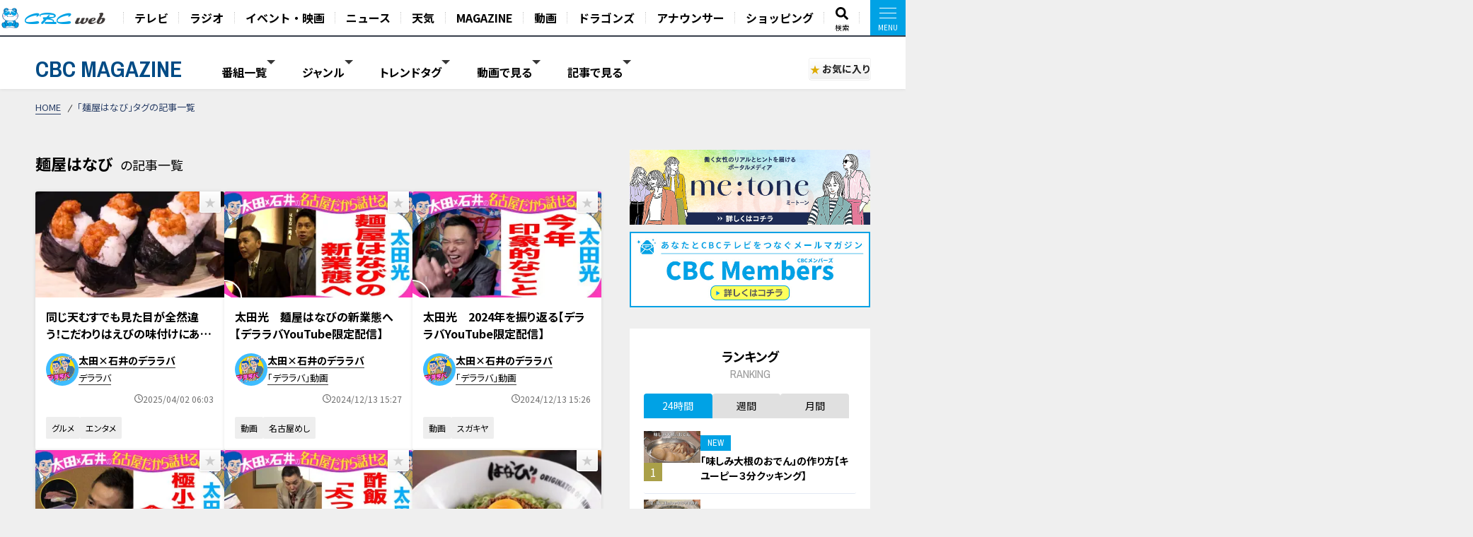

--- FILE ---
content_type: text/html; charset=UTF-8
request_url: https://hicbc.com/magazine/tag/?tid=%E9%BA%BA%E5%B1%8B%E3%81%AF%E3%81%AA%E3%81%B3
body_size: 15700
content:
<!DOCTYPE html>
<html lang="ja">

<head>

<script>
  window.dataLayer = window.dataLayer || [];
  dataLayer.push({
    'event': 'content_view',
    'content_type': 'tag',
    'content_device': 'pc',
  });
  dataLayer.push({
    'event': 'content_tag',
    'tag_tid': '麺屋はなび',
  });
</script>
<!-- Google Tag Manager -->
<script>(function(w,d,s,l,i){w[l]=w[l]||[];w[l].push({'gtm.start':
new Date().getTime(),event:'gtm.js'});var f=d.getElementsByTagName(s)[0],
j=d.createElement(s),dl=l!='dataLayer'?'&l='+l:'';j.async=true;j.src=
'https://www.googletagmanager.com/gtm.js?id='+i+dl;f.parentNode.insertBefore(j,f);
})(window,document,'script','dataLayer','GTM-KR4FPB');</script>
<!-- End Google Tag Manager -->


<!-- Google Tag Manager -->
<script>(function(w,d,s,l,i){w[l]=w[l]||[];w[l].push({'gtm.start':
new Date().getTime(),event:'gtm.js'});var f=d.getElementsByTagName(s)[0],
j=d.createElement(s),dl=l!='dataLayer'?'&l='+l:'';j.async=true;j.src=
'https://www.googletagmanager.com/gtm.js?id='+i+dl;f.parentNode.insertBefore(j,f);
})(window,document,'script','dataLayer','GTM-M67QHQ4B');</script>
<!-- End Google Tag Manager -->

<script type="application/javascript" src="//anymind360.com/js/7336/ats.js"></script>
<meta charset="UTF-8">
<meta http-equiv="X-UA-Compatible" content="IE=edge">
<meta name="viewport" content="width=device-width, initial-scale=1.0">
<meta name="format-detection" content="telephone=no">


<meta name="keywords" content="CBC,テレビ,ラジオ,番組,動画,見逃し,配信,情報,バラエティ,グルメ,コラム,Locipo,ロキポ">
<meta name="description" content="CBCテレビが発信するWEBマガジンサイト「CBC MAGAZINE（CBCマガジン）」。おススメ番組や、おでかけ情報を随時配信。">

<title>「麺屋はなび」タグの記事一覧 | CBC MAGAZINE（CBCマガジン）</title>

<link href="https://fonts.googleapis.com/css2?family=Noto+Sans+JP:wght@400;700&display=swap" rel="stylesheet">
<link href="https://fonts.googleapis.com/css2?family=Open+Sans:wght@400;600;700&display=swap" rel="stylesheet">
<link href="https://fonts.googleapis.com/css2?family=Archivo+Narrow:wght@400;600;700&display=swap" rel="stylesheet">
<link href="https://site-assets.fontawesome.com/releases/v6.7.1/css/all.css" rel="stylesheet">
<link href="/magazine/content/themes/v03/css/lib.css" rel="stylesheet">
<link href="/magazine/content/themes/v03/css/style.pc.css?251128" rel="stylesheet">
<link href="/magazine/content/themes/v03/css/favorite.css?250919" rel="stylesheet">

<script src="https://code.jquery.com/jquery-3.6.0.min.js" integrity="sha256-/xUj+3OJU5yExlq6GSYGSHk7tPXikynS7ogEvDej/m4=" crossorigin="anonymous"></script>
<script src="https://cdn.jsdelivr.net/npm/vue@2.7.11/dist/vue.js"></script>
<script src="https://unpkg.com/lenis@1.1.17/dist/lenis.min.js"></script>
<script type="text/javascript" src="/magazine/content/themes/v03/js/lib.js"></script>
<script type="text/javascript" src="/magazine/content/themes/v03/js/favorite.js"></script>
<!-- <script type="text/javascript" src="/magazine/content/themes/v03/js/common.js"></script> -->
<script async src="https://pagead2.googlesyndication.com/pagead/js/adsbygoogle.js?client=ca-pub-2434872152941054" crossorigin="anonymous"></script>
<link rel="canonical" href="https://hicbc.com/magazine/tag/?tid=麺屋はなび">

<meta property="og:title" content="「麺屋はなび」タグの記事一覧 | CBC MAGAZINE（CBCマガジン）">
<meta property="og:type" content="website">
<meta property="og:url" content="https://hicbc.com/magazine/tag/?tid=%E9%BA%BA%E5%B1%8B%E3%81%AF%E3%81%AA%E3%81%B3&ref=fb">
<meta property="og:site_name" content="CBC MAGAZINE（CBCマガジン）">
<meta property="og:description" content="CBCテレビが発信するWEBマガジンサイト「CBC MAGAZINE（CBCマガジン）」。おススメ番組や、おでかけ情報を随時配信。">
<meta property="og:image" content="https://hicbc.com/magazine/content/themes/v03/img/og_img.png">
<meta name="twitter:card" content="summary_large_image">
<meta name="twitter:title" content="「麺屋はなび」タグの記事一覧 | CBC MAGAZINE（CBCマガジン）">
<meta name="twitter:description" content="CBCテレビが発信するWEBマガジンサイト「CBC MAGAZINE（CBCマガジン）」。おススメ番組や、おでかけ情報を随時配信。">
<meta name="twitter:image" content="https://hicbc.com/magazine/content/themes/v03/img/og_img.png">

<script type="text/javascript" src="//d.rcmd.jp/hicbc.com/item/recommend.js" charset="UTF-8"></script>

<!-- global-nav // -->
<link href="/assets/global.nav/css/global.nav.pc.css?241001" rel="stylesheet">
<link href="https://fonts.googleapis.com/css2?family=Noto+Sans+JP:wght@700&display=swap" rel="stylesheet" media="all">
<script type="text/javascript" src="/assets/js/browseControl.js"></script>

<link href="https://site-assets.fontawesome.com/releases/v6.7.1/css/all.css" rel="stylesheet">



<!-- // global-nav -->


</head>


<body data-page-content="tag">

<noscript>JavascriptがOFFのため正しく表示されない可能性があります。</noscript>

<!-- Google Tag Manager (noscript) -->
<noscript><iframe src="https://www.googletagmanager.com/ns.html?id=GTM-KR4FPB"
height="0" width="0" style="display:none;visibility:hidden"></iframe></noscript>
<!-- End Google Tag Manager (noscript) -->

<!-- Google Tag Manager (noscript) -->
<noscript><iframe src="https://www.googletagmanager.com/ns.html?id=GTM-M67QHQ4B"
height="0" width="0" style="display:none;visibility:hidden"></iframe></noscript>
<!-- End Google Tag Manager (noscript) -->

<!-- global-nav // -->
<script defer src='https://tag-plus-bucket-for-distribution.s3.ap-northeast-1.amazonaws.com/service/IpqvlIfbMiWlpzLE.js'></script>

<div class="hicbc-global-nav-modal">
	<div class="hicbc-global-nav-modal-wrap">
		<div class="hicbc-global-nav-modal-inner">
			<h2><img src="/assets/global.nav/img/logo_cbcweb_white.svg" alt="CBC web" width="148" height="21" class="hicbc-global-logo--web"></h2>
			<div>
				<ul>
					<li><a href="/tv/">テレビ</a></li>
					<li><a href="/radio/">ラジオ</a></li>
					<li><a href="/event/">イベント・映画</a></li>
					<li><a href="https://newsdig.tbs.co.jp/list/cbc">ニュース</a></li>
					<li><a href="/weather/">天気</a></li>
				</ul>
				<ul>
					<li><a href="/magazine/">CBC MAGAZINE</a></li>
					<li><a href="/movie/">CBC douga（動画紹介）</a></li>
					<li><a href="/sports/dragons/">ドラゴンズ情報</a></li>
					<li><a href="/announcer/">アナウンサー</a></li>
				</ul>
				<ul>
					<li>
						<h3>ショッピング</h3>
						<ul>
							<li><a href="https://www.j-shopping.jp/cbc/shop" target="_blank">CBCショッピング</a></li>
							<li><a href="https://store.hicbc.com/?_ga=2.248787010.459119041.1676513735-887416114.1652329939" target="_blank">CBC STORE</a></li>
							<li><a href="https://cbcradio.shop-pro.jp/" target="_blank">CBCラジオ公式オンラインショップ</a></li>
						</ul>
					</li>
				</ul>
			</div>
			<h2><a href="/corporation/"><img src="/assets/global.nav/img/logo_cbc_hd.svg" alt="中部日本放送" width="140" height="19" class="hicbc-global-logo--hd"></a></h2>
			<div>
				<ul>
					<li>
						<h3>中部日本放送</h3>
						<ul>
							<li><a href="/corporation/company/">会社情報</a></li>
							<li><a href="/corporation/ir/">IR情報</a></li>
							<li><a href="/corporation/sustainability/">サステナビリティ</a></li>
							<li><a href="/corporation/press/2022/">ニュースリリース</a></li>
						</ul>
					</li>
				</ul>
				<ul>
					<li>
						<h3>CBCグループ</h3>
						<ul>
							<li><a href="/tv/corporation/">CBCテレビ</a></li>
							<li><a href="/radio/corporation/">CBCラジオ</a></li>
							<li><a href="https://www.cbc-creation.co.jp/" target="_blank">CBCクリエイション</a></li>
							<li><a href="https://www.cbc-com.co.jp/" target="_blank">CBCコミュニケーションズ</a></li>
							<li><a href="https://www.kmax.co.jp/" target="_blank">ケイマックス</a></li>
							<li><a href="https://hicbc.com/cbc-dtec/" target="_blank">CBC Dテック</a></li>
							<li><a href="https://www.cbc-bipps.jp/" target="_blank">CBCビップス</a></li>
							<li><a href="http://www.chiyoda-kaikan.co.jp/" target="_blank">千代田会館</a></li>
							<li><a href="http://www.nanzan-cc.com/" target="_blank">南山カントリークラブ</a></li>
						</ul>
					</li>
				</ul>
				<ul>
					<li>
						<h3>採用情報</h3>
						<ul>
							<li><a href="https://hicbc.com/tv/corporation/saiyou/" target="_blank">CBCテレビ</a></li>
							<li><a href="https://hicbc.com/radio/corporation/saiyou/" target="_blank">CBCラジオ</a></li>
							<li><a href="https://www.cbc-creation.co.jp/" target="_blank">CBCクリエイション</a></li>
							<li><a href="https://www.cbc-com.co.jp/" target="_blank">CBCコミュニケーションズ</a></li>
						</ul>
					</li>
				</ul>
			</div>
		</div>
	</div>
	<div class="hicbc-global-nav-modal-bg js-globalnav-modal"></div>
</div>

<header id="hicbc-head" class="hicbc-global-nav">
	<div class="hicbc-global-nav-inner">
		<h1><a href="/" class="btn-global-nav"><img src="/assets/global.nav/img/logo_cbcweb_character.png" alt="CBC web | 中部日本放送株式会社 / CBCテレビ / CBCラジオ"></a></h1>

		<ul class="hicbc-global-nav-main">
			<li><a href="/tv/" class="btn-global-nav">テレビ</a></li>
			<li><a href="/radio/" class="btn-global-nav">ラジオ</a></li>
			<li><a href="/event/" class="btn-global-nav">イベント・映画</a></li>
			<li><a href="https://newsdig.tbs.co.jp/list/cbc" class="btn-global-nav">ニュース</a></li>
			<li><a href="/weather/" class="btn-global-nav">天気</a></li>
			<li><a href="/magazine/" class="btn-global-nav">MAGAZINE</a></li>
			<li><a href="/movie/" class="btn-global-nav">動画</a></li>
			<li><a href="/sports/dragons/" class="btn-global-nav">ドラゴンズ</a></li>
			<li><a href="/announcer/" class="btn-global-nav">アナウンサー</a></li>	
			<li><a href="/cc/cbcec/" class="btn-global-nav">ショッピング</a></li>	
			<li class="-search"><a href="/search/" class="btn-global-nav"><svg xmlns="http://www.w3.org/2000/svg" viewBox="0 0 512 512"><!-- Font Awesome Pro 5.15.4 by @fontawesome - https://fontawesome.com License - https://fontawesome.com/license (Commercial License) --><path d="M505 442.7L405.3 343c-4.5-4.5-10.6-7-17-7H372c27.6-35.3 44-79.7 44-128C416 93.1 322.9 0 208 0S0 93.1 0 208s93.1 208 208 208c48.3 0 92.7-16.4 128-44v16.3c0 6.4 2.5 12.5 7 17l99.7 99.7c9.4 9.4 24.6 9.4 33.9 0l28.3-28.3c9.4-9.4 9.4-24.6.1-34zM208 336c-70.7 0-128-57.2-128-128 0-70.7 57.2-128 128-128 70.7 0 128 57.2 128 128 0 70.7-57.2 128-128 128z"/></svg><span>検索</span></a></li>
			<li><a href="javascript:void(0);" class="btn-global-nav js-globalnav-modal"><div><i><i></i></i></div></a></li>
		</ul>
	</div>
	<script type="text/javascript" src="/assets/global.nav/js/global.nav.pc.js"></script>
</header>
<!-- #hicbc-main-content-body // -->
<div id="hicbc-main-content-body">
<!-- // global-nav -->






<div class="l-container" id="jsi-contentWrap">

<div class="c-nav-open">
  <div class="c-nav-open__btn" id="jsi-navOpenBtn">
    <span></span><span></span>
    <div class="c-nav-open__label">MENU</div>
  </div>
</div>

<header class="l-header" id="jci-headerNav">
  <div class="c-header">
    <div class="c-header__wrap">
      <div class="c-header__catch">CBCテレビの記事・動画コンテンツが満載！『CBCマガジン』</div>
      <div class="c-header__nav">
        <div class="c-header__logo"><a href="/magazine/" class="c-header__logo__anchor fade">CBC MAGAZINE</a></div>
        <div class="l-side-menu " id="jsi-sideMenuNavSP">
          <div class="l-side-menu__wrap">

            <nav class="c-header-menu" data-header-menu="select-genre">
							              <div class="c-header-menu__item jsc-headerMenuItem " data-header-menu-item="program">
                <div class="c-header-menu__item--label">番組一覧</div>
                <div class="c-fixed-header-menu jsc-fixedHeaderMenu " data-fix-header-menu-item="program">
                  <div class="c-fixed-header-menu-program__wrap">
																				<a href="/magazine/cat/?cid=chant" class="c-fixed-header-menu-program__item">
											<img class="img-responsive icon" src="/magazine/content/items/cat/icon_chant.png?250331" alt="チャント！" width="30" height="30">
											<span class="label">チャント！</span>
										</a>
																				<a href="/magazine/cat/?cid=newsx" class="c-fixed-header-menu-program__item">
											<img class="img-responsive icon" src="/magazine/content/items/cat/icon_newsx.png" alt="newsX（ニュースクロス）" width="30" height="30">
											<span class="label">newsX（ニュースクロス）</span>
										</a>
																				<a href="/magazine/cat/?cid=genki" class="c-fixed-header-menu-program__item">
											<img class="img-responsive icon" src="/magazine/content/items/cat/icon_genki.png" alt="健康カプセル！ゲンキの時間" width="30" height="30">
											<span class="label">健康カプセル！ゲンキの時間</span>
										</a>
																				<a href="/magazine/cat/?cid=crowns" class="c-fixed-header-menu-program__item">
											<img class="img-responsive icon" src="/magazine/content/items/cat/icon_crowns.png" alt="中日クラウンズ" width="30" height="30">
											<span class="label">中日クラウンズ</span>
										</a>
																				<a href="/magazine/cat/?cid=dragons" class="c-fixed-header-menu-program__item">
											<img class="img-responsive icon" src="/magazine/content/items/cat/icon_dragons.png" alt="ドラゴンズ関連記事" width="30" height="30">
											<span class="label">ドラゴンズ関連記事</span>
										</a>
																				<a href="/magazine/cat/?cid=hanasaka-times" class="c-fixed-header-menu-program__item">
											<img class="img-responsive icon" src="/magazine/content/items/cat/icon_hanasaka-times.png" alt="花咲かタイムズ" width="30" height="30">
											<span class="label">花咲かタイムズ</span>
										</a>
																				<a href="/magazine/cat/?cid=dela-lover" class="c-fixed-header-menu-program__item">
											<img class="img-responsive icon" src="/magazine/content/items/cat/icon_dela-lover.png" alt="太田×石井のデララバ" width="30" height="30">
											<span class="label">太田×石井のデララバ</span>
										</a>
																				<a href="/magazine/cat/?cid=kewpie" class="c-fixed-header-menu-program__item">
											<img class="img-responsive icon" src="/magazine/content/items/cat/icon_kewpie.png" alt="キユーピー３分クッキング" width="30" height="30">
											<span class="label">キユーピー３分クッキング</span>
										</a>
																				<a href="/magazine/cat/?cid=michi" class="c-fixed-header-menu-program__item">
											<img class="img-responsive icon" src="/magazine/content/items/cat/icon_michi.png" alt="道との遭遇" width="30" height="30">
											<span class="label">道との遭遇</span>
										</a>
																				<a href="/magazine/cat/?cid=koiroke" class="c-fixed-header-menu-program__item">
											<img class="img-responsive icon" src="/magazine/content/items/cat/icon_koiroke.png" alt="恋はロケ中に！" width="30" height="30">
											<span class="label">恋はロケ中に！</span>
										</a>
																				<a href="/magazine/cat/?cid=shiritori" class="c-fixed-header-menu-program__item">
											<img class="img-responsive icon" src="/magazine/content/items/cat/icon_shiritori.png" alt="地名しりとり 旅人ながつの挑戦" width="30" height="30">
											<span class="label">地名しりとり 旅人ながつの挑戦</span>
										</a>
																				<a href="/magazine/cat/?cid=announcer-contents" class="c-fixed-header-menu-program__item">
											<img class="img-responsive icon" src="/magazine/content/items/cat/icon_announcer.png" alt="アナウンサー" width="30" height="30">
											<span class="label">アナウンサー</span>
										</a>
																				<a href="/magazine/cat/?cid=gogosmile" class="c-fixed-header-menu-program__item">
											<img class="img-responsive icon" src="/magazine/content/items/cat/icon_gogosmile.png" alt="ゴゴスマ" width="30" height="30">
											<span class="label">ゴゴスマ</span>
										</a>
																				<a href="/magazine/cat/?cid=documentary" class="c-fixed-header-menu-program__item">
											<img class="img-responsive icon" src="/magazine/content/items/cat/icon_documentary.png" alt="ドキュメンタリー" width="30" height="30">
											<span class="label">ドキュメンタリー</span>
										</a>
																				<a href="/magazine/cat/?cid=thetime" class="c-fixed-header-menu-program__item">
											<img class="img-responsive icon" src="/magazine/content/items/cat/icon_thetime.png" alt="THE TIME," width="30" height="30">
											<span class="label">THE TIME,</span>
										</a>
																				<a href="/magazine/cat/?cid=unkosensei" class="c-fixed-header-menu-program__item">
											<img class="img-responsive icon" src="/magazine/content/items/cat/icon_unkosensei.png" alt="おはよう！うんこ先生" width="30" height="30">
											<span class="label">おはよう！うんこ先生</span>
										</a>
																				<a href="/magazine/cat/?cid=news-ronsetsu" class="c-fixed-header-menu-program__item">
											<img class="img-responsive icon" src="/magazine/content/items/cat/icon_ronsetsu.png" alt="ニュースコラム" width="30" height="30">
											<span class="label">ニュースコラム</span>
										</a>
																				<a href="/magazine/cat/?cid=live" class="c-fixed-header-menu-program__item">
											<img class="img-responsive icon" src="/magazine/content/items/cat/icon_live.png" alt="ライブ配信" width="30" height="30">
											<span class="label">ライブ配信</span>
										</a>
																				<a href="/magazine/cat/?cid=radichubu_magazine" class="c-fixed-header-menu-program__item">
											<img class="img-responsive icon" src="/magazine/content/items/cat/icon_radichubu.png" alt="RadiChubu（ラジチューブ）" width="30" height="30">
											<span class="label">RadiChubu（ラジチューブ）</span>
										</a>
																				<a href="/magazine/cat/?cid=metone" class="c-fixed-header-menu-program__item">
											<img class="img-responsive icon" src="/magazine/content/items/cat/icon_metone.jpg" alt="me:tone（ミートーン）" width="30" height="30">
											<span class="label">me:tone（ミートーン）</span>
										</a>
										                  </div>
                </div>
              </div>
							
														<div class="c-header-menu__item jsc-headerMenuItem" data-header-menu-item="genre">
                <div class="c-header-menu__item--label">ジャンル</div>
                <div class="c-fixed-header-menu jsc-fixedHeaderMenu " data-fix-header-menu-item="genre">
                  <div class="c-fixed-header-menu-genre__wrap">
																				<a href="/magazine/tag/?tid=生活" class="c-fixed-header-menu-genre__item">生活</a>
																				<a href="/magazine/tag/?tid=グルメ" class="c-fixed-header-menu-genre__item">グルメ</a>
																				<a href="/magazine/tag/?tid=エンタメ" class="c-fixed-header-menu-genre__item">エンタメ</a>
																				<a href="/magazine/tag/?tid=スポーツ" class="c-fixed-header-menu-genre__item">スポーツ</a>
																				<a href="/magazine/tag/?tid=コラム" class="c-fixed-header-menu-genre__item">コラム</a>
																				<a href="/magazine/tag/?tid=おでかけ" class="c-fixed-header-menu-genre__item">おでかけ</a>
																				<a href="/magazine/tag/?tid=ドラゴンズ" class="c-fixed-header-menu-genre__item">ドラゴンズ</a>
										                  </div>
                </div>
              </div>
							
							              <div class="c-header-menu__item jsc-headerMenuItem" data-header-menu-item="trend">
                <div class="c-header-menu__item--label">トレンドタグ</div>
                <div class="c-fixed-header-menu jsc-fixedHeaderMenu " data-fix-header-menu-item="trend">
                  <div class="c-fixed-header-menu-trend__wrap">
                    <div class="c-fixed-header-menu-trend-tag">
                      <h4 class="c-fixed-header-menu-trend__heading">トレンドタグ</h4>
                      <div class="c-fixed-header-menu-trend-tag__wrap">
												                        <a href="/magazine/tag/?tid=チャント！" class="c-fixed-header-menu-trend__item">チャント！</a>
												                        <a href="/magazine/tag/?tid=愛されフード" class="c-fixed-header-menu-trend__item">愛されフード</a>
												                        <a href="/magazine/tag/?tid=動画" class="c-fixed-header-menu-trend__item">動画</a>
												                        <a href="/magazine/tag/?tid=愛知" class="c-fixed-header-menu-trend__item">愛知</a>
												                        <a href="/magazine/tag/?tid=グルメ" class="c-fixed-header-menu-trend__item">グルメ</a>
												                        <a href="/magazine/tag/?tid=友廣南実" class="c-fixed-header-menu-trend__item">友廣南実</a>
												                        <a href="/magazine/tag/?tid=ゲンキの時間" class="c-fixed-header-menu-trend__item">ゲンキの時間</a>
												                        <a href="/magazine/tag/?tid=ドラゴンズ" class="c-fixed-header-menu-trend__item">ドラゴンズ</a>
												                        <a href="/magazine/tag/?tid=ミキ" class="c-fixed-header-menu-trend__item">ミキ</a>
												                        <a href="/magazine/tag/?tid=モーニング" class="c-fixed-header-menu-trend__item">モーニング</a>
												                        <a href="/magazine/tag/?tid=道との遭遇" class="c-fixed-header-menu-trend__item">道との遭遇</a>
												                        <a href="/magazine/tag/?tid=アナ出演" class="c-fixed-header-menu-trend__item">アナ出演</a>
												                        <a href="/magazine/tag/?tid=アムール・デュ・ショコラ" class="c-fixed-header-menu-trend__item">アムール・デュ・ショコラ</a>
												                        <a href="/magazine/tag/?tid=ピエロと呼ばれた息子" class="c-fixed-header-menu-trend__item">ピエロと呼ばれた息子</a>
												                        <a href="/magazine/tag/?tid=ラジチューブ" class="c-fixed-header-menu-trend__item">ラジチューブ</a>
												                        <a href="/magazine/tag/?tid=ラーメン" class="c-fixed-header-menu-trend__item">ラーメン</a>
												                        <a href="/magazine/tag/?tid=加藤翼" class="c-fixed-header-menu-trend__item">加藤翼</a>
												                        <a href="/magazine/tag/?tid=東西南北論説風" class="c-fixed-header-menu-trend__item">東西南北論説風</a>
												                        <a href="/magazine/tag/?tid=石丸幹二" class="c-fixed-header-menu-trend__item">石丸幹二</a>
												                        <a href="/magazine/tag/?tid=見逃し配信" class="c-fixed-header-menu-trend__item">見逃し配信</a>
												                        <a href="/magazine/tag/?tid=鈴木紗理奈" class="c-fixed-header-menu-trend__item">鈴木紗理奈</a>
												                        <a href="/magazine/tag/?tid=3時のヒロイン" class="c-fixed-header-menu-trend__item">3時のヒロイン</a>
												                        <a href="/magazine/tag/?tid=せつない" class="c-fixed-header-menu-trend__item">せつない</a>
												                        <a href="/magazine/tag/?tid=エンタメ" class="c-fixed-header-menu-trend__item">エンタメ</a>
												                        <a href="/magazine/tag/?tid=サンデードラゴンズ" class="c-fixed-header-menu-trend__item">サンデードラゴンズ</a>
												                        <a href="/magazine/tag/?tid=サンドラを観られなかった全国のドラ友と共有したい番組のコト" class="c-fixed-header-menu-trend__item">サンドラを観られなかった全国のドラ友と共有したい番組のコト</a>
												                        <a href="/magazine/tag/?tid=ショッピング" class="c-fixed-header-menu-trend__item">ショッピング</a>
												                        <a href="/magazine/tag/?tid=スポーツ" class="c-fixed-header-menu-trend__item">スポーツ</a>
												                      </div>
                    </div>
										<div id="jsi-tagSearch" class="c-fixed-header-menu-trend-search">
											<h4 class="c-fixed-header-menu-trend__heading">タグ検索</h4>
											<div class="c-fixed-header-menu-trend-searth__wrap" :class="{'is-active': loadFlag }">
												<div class="c-fixed-header-menu-trend-search__input">
													<input type="text" v-model="tag">
													<i aria-hidden="true" class="fas fa-search"></i>
												</div>
												<div v-if="list.length" class="c-fixed-header-menu-trend-tag__wrap">
													<a v-for="(item, index) in list" :key="index" :href="`/magazine/tag/?tid=${formalTag(item.tag)}`" class="c-fixed-header-menu-trend__item">{{ formalTag(item.tag) }}</a>
												</div>
												<p v-else class="c-fixed-header-menu-trend-search__noresult">タグを検索できます</p>
											</div>
										</div>
                  </div>
                </div>
              </div>
							
														<div class="c-header-menu__item jsc-headerMenuItem" data-header-menu-item="movie">
								<div class="c-header-menu__item--label">動画で見る</div>
								<div class="c-fixed-header-menu jsc-fixedHeaderMenu " data-fix-header-menu-item="movie">
									<div class="c-fixed-header-menu-article__wrap">
										<div class="c-article-list__wrap" data-list="fixed-header">
																						<article class="c-article-list__item">
                        <figure class="item__pict">
													<img class="img-responsive lazyload" width="320" height="180" src="/magazine/content/themes/v03/img/ph_img.png" data-src="/magazine/assets/images/oishi-ga-kiku-26012001/1768965054d70my-thumbnail.jpg" alt="政党も行政も不安の中で走り出す【解散総選挙】何を訴え、どう戦う？【大石が聞く】">
                        </figure>
                        <div class="item__body">
                          <div class="item__title"><a href="/magazine/article/?id=oishi-ga-kiku-26012001" class="item__link">政党も行政も不安の中で走り出す【解散総選挙】何を訴え、どう戦う？【大石が聞く】</a></div>
																										<time datetime="2026-01-21 12:15" class="item__date">
														<svg xmlns="http://www.w3.org/2000/svg" viewBox="0 0 512 512"><path d="M232 120C232 106.7 242.7 96 256 96C269.3 96 280 106.7 280 120V243.2L365.3 300C376.3 307.4 379.3 322.3 371.1 333.3C364.6 344.3 349.7 347.3 338.7 339.1L242.7 275.1C236 271.5 232 264 232 255.1L232 120zM256 0C397.4 0 512 114.6 512 256C512 397.4 397.4 512 256 512C114.6 512 0 397.4 0 256C0 114.6 114.6 0 256 0zM48 256C48 370.9 141.1 464 256 464C370.9 464 464 370.9 464 256C464 141.1 370.9 48 256 48C141.1 48 48 141.1 48 256z"/></svg>
														<span class="label">2026/01/21 12:15</span>
													</time>
													                        </div>
                      </article>
																						<article class="c-article-list__item">
                        <figure class="item__pict">
													<img class="img-responsive lazyload" width="320" height="180" src="/magazine/content/themes/v03/img/ph_img.png" data-src="/magazine/assets/images/michi-movie-26012001/1768878782knquv-thumbnail.jpg" alt="【神奈川】住宅街に突然現れる"謎ロータリー"を調査【道との遭遇】">
                        </figure>
                        <div class="item__body">
                          <div class="item__title"><a href="/magazine/article/?id=michi-movie-26012001" class="item__link">【神奈川】住宅街に突然現れる"謎ロータリー"を調査【道との遭遇】</a></div>
																										<time datetime="2026-01-21 12:00" class="item__date">
														<svg xmlns="http://www.w3.org/2000/svg" viewBox="0 0 512 512"><path d="M232 120C232 106.7 242.7 96 256 96C269.3 96 280 106.7 280 120V243.2L365.3 300C376.3 307.4 379.3 322.3 371.1 333.3C364.6 344.3 349.7 347.3 338.7 339.1L242.7 275.1C236 271.5 232 264 232 255.1L232 120zM256 0C397.4 0 512 114.6 512 256C512 397.4 397.4 512 256 512C114.6 512 0 397.4 0 256C0 114.6 114.6 0 256 0zM48 256C48 370.9 141.1 464 256 464C370.9 464 464 370.9 464 256C464 141.1 370.9 48 256 48C141.1 48 48 141.1 48 256z"/></svg>
														<span class="label">2026/01/21 12:00</span>
													</time>
													                        </div>
                      </article>
																						<article class="c-article-list__item">
                        <figure class="item__pict">
													<img class="img-responsive lazyload" width="320" height="180" src="/magazine/content/themes/v03/img/ph_img.png" data-src="/magazine/assets/images/aisarefood-movie-26011901/17688798588ps6e-thumbnail.jpg" alt="激フワ＆デカイ！ボリューム満点ハンバーグ/あふれ出すカラフルカスタードのシュークリーム【愛されフード】">
                        </figure>
                        <div class="item__body">
                          <div class="item__title"><a href="/magazine/article/?id=aisarefood-movie-26011901" class="item__link">激フワ＆デカイ！ボリューム満点ハンバーグ/あふれ出すカラフルカスタードのシュークリーム【愛されフード】</a></div>
																										<time datetime="2026-01-20 17:00" class="item__date">
														<svg xmlns="http://www.w3.org/2000/svg" viewBox="0 0 512 512"><path d="M232 120C232 106.7 242.7 96 256 96C269.3 96 280 106.7 280 120V243.2L365.3 300C376.3 307.4 379.3 322.3 371.1 333.3C364.6 344.3 349.7 347.3 338.7 339.1L242.7 275.1C236 271.5 232 264 232 255.1L232 120zM256 0C397.4 0 512 114.6 512 256C512 397.4 397.4 512 256 512C114.6 512 0 397.4 0 256C0 114.6 114.6 0 256 0zM48 256C48 370.9 141.1 464 256 464C370.9 464 464 370.9 464 256C464 141.1 370.9 48 256 48C141.1 48 48 141.1 48 256z"/></svg>
														<span class="label">2026/01/20 17:00</span>
													</time>
													                        </div>
                      </article>
																						<article class="c-article-list__item">
                        <figure class="item__pict">
													<img class="img-responsive lazyload" width="320" height="180" src="/magazine/content/themes/v03/img/ph_img.png" data-src="/magazine/assets/images/post-89678/1768863917fwr8j-thumbnail.jpg" alt="【切り抜き】重盛アナと塩見アナ #CBC #重盛アナ #卒業 #アナウンサー #みてちょてれび">
                        </figure>
                        <div class="item__body">
                          <div class="item__title"><a href="/magazine/article/?id=post-89678" class="item__link">【切り抜き】重盛アナと塩見アナ #CBC #重盛アナ #卒業 #アナウンサー #みてちょてれび</a></div>
																										<time datetime="2026-01-20 14:53" class="item__date">
														<svg xmlns="http://www.w3.org/2000/svg" viewBox="0 0 512 512"><path d="M232 120C232 106.7 242.7 96 256 96C269.3 96 280 106.7 280 120V243.2L365.3 300C376.3 307.4 379.3 322.3 371.1 333.3C364.6 344.3 349.7 347.3 338.7 339.1L242.7 275.1C236 271.5 232 264 232 255.1L232 120zM256 0C397.4 0 512 114.6 512 256C512 397.4 397.4 512 256 512C114.6 512 0 397.4 0 256C0 114.6 114.6 0 256 0zM48 256C48 370.9 141.1 464 256 464C370.9 464 464 370.9 464 256C464 141.1 370.9 48 256 48C141.1 48 48 141.1 48 256z"/></svg>
														<span class="label">2026/01/20 14:53</span>
													</time>
													                        </div>
                      </article>
																						<article class="c-article-list__item">
                        <figure class="item__pict">
													<img class="img-responsive lazyload" width="320" height="180" src="/magazine/content/themes/v03/img/ph_img.png" data-src="/magazine/assets/images/michi-movie-25120903/1768876932167p8-thumbnail.jpg" alt="道マニア【大阪・竹内街道】日本最古の“官道”">
                        </figure>
                        <div class="item__body">
                          <div class="item__title"><a href="/magazine/article/?id=michi-movie-25120903" class="item__link">道マニア【大阪・竹内街道】日本最古の“官道”</a></div>
																										<time datetime="2026-01-20 12:00" class="item__date">
														<svg xmlns="http://www.w3.org/2000/svg" viewBox="0 0 512 512"><path d="M232 120C232 106.7 242.7 96 256 96C269.3 96 280 106.7 280 120V243.2L365.3 300C376.3 307.4 379.3 322.3 371.1 333.3C364.6 344.3 349.7 347.3 338.7 339.1L242.7 275.1C236 271.5 232 264 232 255.1L232 120zM256 0C397.4 0 512 114.6 512 256C512 397.4 397.4 512 256 512C114.6 512 0 397.4 0 256C0 114.6 114.6 0 256 0zM48 256C48 370.9 141.1 464 256 464C370.9 464 464 370.9 464 256C464 141.1 370.9 48 256 48C141.1 48 48 141.1 48 256z"/></svg>
														<span class="label">2026/01/20 12:00</span>
													</time>
													                        </div>
                      </article>
																					</div>
										<div class="c-more__btn">
                      <a href="/magazine/movie/" class="c-more__btn__item" data-more-btn-position="fixed-header">もっと見る</a>
                    </div>
									</div>
								</div>
							</div>
							
														<div class="c-header-menu__item jsc-headerMenuItem" data-header-menu-item="post">
								<div class="c-header-menu__item--label">記事で見る</div>
								<div class="c-fixed-header-menu jsc-fixedHeaderMenu " data-fix-header-menu-item="post">
									<div class="c-fixed-header-menu-article__wrap">
										<div class="c-article-list__wrap" data-list="fixed-header">
																						<article class="c-article-list__item">
                        <figure class="item__pict">
													<img class="img-responsive lazyload" width="320" height="180" src="/magazine/content/themes/v03/img/ph_img.png" data-src="/magazine/assets/images/metone-makecolumndo809-250121-01/17683568546247p-thumbnail.jpg" alt="〈オペラ〉リップティントNの人気色はどれ？テレビ局ヘアメイクが教える失敗しない4色">
                        </figure>
                        <div class="item__body">
                          <div class="item__title"><a href="/magazine/article/?id=metone-makecolumndo809-250121-01" class="item__link">〈オペラ〉リップティントNの人気色はどれ？テレビ局ヘアメイクが教える失敗しない4色</a></div>
																										<time datetime="2026-01-21 11:55" class="item__date">
														<svg xmlns="http://www.w3.org/2000/svg" viewBox="0 0 512 512"><path d="M232 120C232 106.7 242.7 96 256 96C269.3 96 280 106.7 280 120V243.2L365.3 300C376.3 307.4 379.3 322.3 371.1 333.3C364.6 344.3 349.7 347.3 338.7 339.1L242.7 275.1C236 271.5 232 264 232 255.1L232 120zM256 0C397.4 0 512 114.6 512 256C512 397.4 397.4 512 256 512C114.6 512 0 397.4 0 256C0 114.6 114.6 0 256 0zM48 256C48 370.9 141.1 464 256 464C370.9 464 464 370.9 464 256C464 141.1 370.9 48 256 48C141.1 48 48 141.1 48 256z"/></svg>
														<span class="label">2026/01/21 11:55</span>
													</time>
													                        </div>
                      </article>
																						<article class="c-article-list__item">
                        <figure class="item__pict">
													<img class="img-responsive lazyload" width="320" height="180" src="/magazine/content/themes/v03/img/ph_img.png" data-src="https://radichubu.jp/files/topics/61774_ext_01_0.jpeg" alt="映画館で財布が消えた！スタッフの"手品"のような救出劇">
                        </figure>
                        <div class="item__body">
                          <div class="item__title"><a href="/magazine/article/?id=radichubu-61774" class="item__link">映画館で財布が消えた！スタッフの"手品"のような救出劇</a></div>
																										<time datetime="2026-01-21 06:06" class="item__date">
														<svg xmlns="http://www.w3.org/2000/svg" viewBox="0 0 512 512"><path d="M232 120C232 106.7 242.7 96 256 96C269.3 96 280 106.7 280 120V243.2L365.3 300C376.3 307.4 379.3 322.3 371.1 333.3C364.6 344.3 349.7 347.3 338.7 339.1L242.7 275.1C236 271.5 232 264 232 255.1L232 120zM256 0C397.4 0 512 114.6 512 256C512 397.4 397.4 512 256 512C114.6 512 0 397.4 0 256C0 114.6 114.6 0 256 0zM48 256C48 370.9 141.1 464 256 464C370.9 464 464 370.9 464 256C464 141.1 370.9 48 256 48C141.1 48 48 141.1 48 256z"/></svg>
														<span class="label">2026/01/21 06:06</span>
													</time>
													                        </div>
                      </article>
																						<article class="c-article-list__item">
                        <figure class="item__pict">
													<img class="img-responsive lazyload" width="320" height="180" src="/magazine/content/themes/v03/img/ph_img.png" data-src="https://radichubu.jp/files/topics/61771_ext_01_0.jpeg" alt="どれぐらいの違い？こどもの医療費助成に地域差">
                        </figure>
                        <div class="item__body">
                          <div class="item__title"><a href="/magazine/article/?id=radichubu-61771" class="item__link">どれぐらいの違い？こどもの医療費助成に地域差</a></div>
																										<time datetime="2026-01-21 06:04" class="item__date">
														<svg xmlns="http://www.w3.org/2000/svg" viewBox="0 0 512 512"><path d="M232 120C232 106.7 242.7 96 256 96C269.3 96 280 106.7 280 120V243.2L365.3 300C376.3 307.4 379.3 322.3 371.1 333.3C364.6 344.3 349.7 347.3 338.7 339.1L242.7 275.1C236 271.5 232 264 232 255.1L232 120zM256 0C397.4 0 512 114.6 512 256C512 397.4 397.4 512 256 512C114.6 512 0 397.4 0 256C0 114.6 114.6 0 256 0zM48 256C48 370.9 141.1 464 256 464C370.9 464 464 370.9 464 256C464 141.1 370.9 48 256 48C141.1 48 48 141.1 48 256z"/></svg>
														<span class="label">2026/01/21 06:04</span>
													</time>
													                        </div>
                      </article>
																						<article class="c-article-list__item">
                        <figure class="item__pict">
													<img class="img-responsive lazyload" width="320" height="180" src="/magazine/content/themes/v03/img/ph_img.png" data-src="/magazine/assets/images/aisarefood-column-26011201/17688113296pluy-thumbnail.jpg" alt="すべて店内仕込み！？愛知・名古屋市で愛される「銀だらの西京焼き」とは？わさびが決め手の「和風オムライス」も調査！">
                        </figure>
                        <div class="item__body">
                          <div class="item__title"><a href="/magazine/article/?id=aisarefood-column-26011201" class="item__link">すべて店内仕込み！？愛知・名古屋市で愛される「銀だらの西京焼き」とは？わさびが決め手の「和風オムライス」も調査！</a></div>
																										<time datetime="2026-01-21 06:03" class="item__date">
														<svg xmlns="http://www.w3.org/2000/svg" viewBox="0 0 512 512"><path d="M232 120C232 106.7 242.7 96 256 96C269.3 96 280 106.7 280 120V243.2L365.3 300C376.3 307.4 379.3 322.3 371.1 333.3C364.6 344.3 349.7 347.3 338.7 339.1L242.7 275.1C236 271.5 232 264 232 255.1L232 120zM256 0C397.4 0 512 114.6 512 256C512 397.4 397.4 512 256 512C114.6 512 0 397.4 0 256C0 114.6 114.6 0 256 0zM48 256C48 370.9 141.1 464 256 464C370.9 464 464 370.9 464 256C464 141.1 370.9 48 256 48C141.1 48 48 141.1 48 256z"/></svg>
														<span class="label">2026/01/21 06:03</span>
													</time>
													                        </div>
                      </article>
																						<article class="c-article-list__item">
                        <figure class="item__pict">
													<img class="img-responsive lazyload" width="320" height="180" src="/magazine/content/themes/v03/img/ph_img.png" data-src="/magazine/assets/images/mieoshi-column-26011401/1768828004u4csh-thumbnail.jpg" alt="45種類の“本格忍術体験”ができる！？お城型の豪快伊賀グルメも！三重・伊賀市の忍者体験施設「万川集海」とは？">
                        </figure>
                        <div class="item__body">
                          <div class="item__title"><a href="/magazine/article/?id=mieoshi-column-26011401" class="item__link">45種類の“本格忍術体験”ができる！？お城型の豪快伊賀グルメも！三重・伊賀市の忍者体験施設「万川集海」とは？</a></div>
																										<time datetime="2026-01-21 06:03" class="item__date">
														<svg xmlns="http://www.w3.org/2000/svg" viewBox="0 0 512 512"><path d="M232 120C232 106.7 242.7 96 256 96C269.3 96 280 106.7 280 120V243.2L365.3 300C376.3 307.4 379.3 322.3 371.1 333.3C364.6 344.3 349.7 347.3 338.7 339.1L242.7 275.1C236 271.5 232 264 232 255.1L232 120zM256 0C397.4 0 512 114.6 512 256C512 397.4 397.4 512 256 512C114.6 512 0 397.4 0 256C0 114.6 114.6 0 256 0zM48 256C48 370.9 141.1 464 256 464C370.9 464 464 370.9 464 256C464 141.1 370.9 48 256 48C141.1 48 48 141.1 48 256z"/></svg>
														<span class="label">2026/01/21 06:03</span>
													</time>
													                        </div>
                      </article>
																					</div>
										<div class="c-more__btn">
                      <a href="/magazine/post/" class="c-more__btn__item" data-more-btn-position="fixed-header">もっと見る</a>
                    </div>
									</div>
								</div>
							</div>
							
						</nav>


						<nav class="c-header-menu" data-header-menu="favorite">
							<a href="/magazine/favorite/" class="favorite__button favorite__button-link">お気に入り</a>
						</nav>



						<div class="c-header-bnr">
																					<a href="/magazine/cat/?cid=metone" class="c-header-bnr__item"><img class="img-responsive lazyload" src="/magazine/content/themes/v03/img/ph_img.png" data-src="/magazine/content/items/bnr/bnr_metone_640x200.jpg" alt="働く女性のリアルとヒントを届けるポータルメディア「me:tone（ミートーン）」"></a>
            </div>

          </div>
        </div>
      </div>
    </div>
  </div>
</header>



<div class="c-breadcrumbs">
  <div class="c-breadcrumbs__wrap">
    <ul class="c-breadcrumbs__item__wrap">
			<li class="c-breadcrumbs__item home"><a href="/magazine/" class="fade">HOME</a></li>
						<li class="c-breadcrumbs__item"><a href="" class="fade aactive">「麺屋はなび」タグの記事一覧</a></li>
			    </ul>
  </div>
</div>

<!-- <header class="l-header">
  <div class="c-header">
    <div class="c-header__wrap">
      <div class="c-header__logo"><a href="/magazine/" class="c-header__logo__anchor fade">CBC MAGAZINE</a></div>
    </div>
		  </div>
  <div class="c-breadcrumbs">
		<div class="c-breadcrumbs__wrap">
			      <ul class="c-breadcrumbs__item__wrap">
        <li class="c-breadcrumbs__item home"><a href="/magazine/" class="fade">HOME</a></li>
								<li class="c-breadcrumbs__item"><a href="" class="fade aactive">「麺屋はなび」タグの記事一覧</a></li>
				      </ul>
			    </div>
  </div>
</header> -->





<div class="l-main-container">

<main class="l-main-content">



<header class="p-tag-list-header">
	<h2 class="p-tag-list-header__title"><strong>麺屋はなび</strong>の記事一覧</h2>
</header>


<section class="c-article-list">
	<div class="c-article-list__wrap" data-list="main-article">


<article class="c-article-list__item">
		<div class="item__pict">
		<picture>
			<source srcset="/magazine/assets/images/delalover-column-25032602/1743414690i2gd7-thumbnail.jpg.webp" type="image/webp">
			<img class="img-responsive lazyload" width="320" height="180" data-src="/magazine/assets/images/delalover-column-25032602/1743414690i2gd7-thumbnail.jpg" alt="同じ天むすでも見た目が全然違う！こだわりはえびの味付けにあった！「好きな名古屋めしの店ランキング」を大発表【前編】">
		</picture>
						<span class="item__icon--oa">2025年3月26日放送</span>		<button
			class="favorite__button"
			data-id="cbcmagazine-delalover-column-25032602"
			data-article-id="delalover-column-25032602"
			data-article-title="同じ天むすでも見た目が全然違う！こだわりはえびの味付けにあった！「好きな名古屋めしの店ランキング」を大発表【前編】"
			data-article-content="cbcmagazine"
			data-regist-content="tag"
			data-article='{"url":"/magazine/article/?id=delalover-column-25032602","title":"同じ天むすでも見た目が全然違う！こだわりはえびの味付けにあった！「好きな名古屋めしの店ランキング」を大発表【前編】","image":"/magazine/assets/images/delalover-column-25032602/1743414690i2gd7-thumbnail.jpg","webp":"1","movie":"0","new":"0","published":"2025-04-02 06:03:00","oa":"2025-03-26","cat":{"icon":"https://hicbc.com/magazine/content/items/cat/icon_dela-lover.png","id":"dela-lover","title":"太田×石井のデララバ","subid":"dela-lover-oa","subtitle":"デララバ"},"tag":"グルメ|エンタメ|あんかけスパ|あんかけスパゲッティ|エビフライ|スパゲッティハウス ヨコイ|デララバ|ひつまぶし|まるは食堂|ヨコイ|三重|千寿|名古屋|名古屋めし|喫茶マウンテン|天むす|太田光|岐阜|愛知|手羽先|石井亮次|風来坊|麺屋はなび"}'>
		</button>
	</div>
		<div class="item__body">
				<div class="item__title"><a href="/magazine/article/?id=delalover-column-25032602" class="item__link">同じ天むすでも見た目が全然違う！こだわりはえびの味付けにあった！「好きな名古屋めしの店ランキング」を大発表【前編】</a></div>
		<div class="item__cat">
			<div class="item__cat__icon">
				<img class="img-responsive lazyload" src="/magazine/content/items/cat/icon_dela-lover.png" alt="太田×石井のデララバ">
			</div>
			<div class="item__cat__title">
				<div class="item__cat__program"><a href="/magazine/cat/?cid=dela-lover">太田×石井のデララバ</a></div>
				<div class="item__cat__name"><a href="/magazine/cat/?cid=dela-lover-oa">デララバ</a></div>
			</div>
		</div>
					<time datetime="2025-04-02 06:03" class="item__date">
			<svg xmlns="http://www.w3.org/2000/svg" viewBox="0 0 512 512"><path d="M232 120C232 106.7 242.7 96 256 96C269.3 96 280 106.7 280 120V243.2L365.3 300C376.3 307.4 379.3 322.3 371.1 333.3C364.6 344.3 349.7 347.3 338.7 339.1L242.7 275.1C236 271.5 232 264 232 255.1L232 120zM256 0C397.4 0 512 114.6 512 256C512 397.4 397.4 512 256 512C114.6 512 0 397.4 0 256C0 114.6 114.6 0 256 0zM48 256C48 370.9 141.1 464 256 464C370.9 464 464 370.9 464 256C464 141.1 370.9 48 256 48C141.1 48 48 141.1 48 256z"/></svg>
			<span class="label">2025/04/02 06:03</span>
		</time>
			</div>
	<ul class="item__tag">
						<li class="item__tag__item"><a href="/magazine/tag/?tid=グルメ">グルメ</a></li>
				<li class="item__tag__item"><a href="/magazine/tag/?tid=エンタメ">エンタメ</a></li>
					</ul>
</article>


<article class="c-article-list__item">
		<div class="item__pict">
		<picture>
			<source srcset="/magazine/assets/images/post-70889/1733439712vzxkr-thumbnail.jpg.webp" type="image/webp">
			<img class="img-responsive lazyload" width="320" height="180" data-src="/magazine/assets/images/post-70889/1733439712vzxkr-thumbnail.jpg" alt="太田光　麺屋はなびの新業態へ【デララバYouTube限定配信】">
		</picture>
				<span class="item__icon--movie"></span>		<span class="item__icon--oa">2024年12月5日放送</span>		<button
			class="favorite__button"
			data-id="cbcmagazine-post-70889"
			data-article-id="post-70889"
			data-article-title="太田光　麺屋はなびの新業態へ【デララバYouTube限定配信】"
			data-article-content="cbcmagazine"
			data-regist-content="tag"
			data-article='{"url":"/magazine/article/?id=post-70889","title":"太田光　麺屋はなびの新業態へ【デララバYouTube限定配信】","image":"/magazine/assets/images/post-70889/1733439712vzxkr-thumbnail.jpg","webp":"1","movie":"1","new":"0","published":"2024-12-13 15:27:44","oa":"2024-12-05","cat":{"icon":"https://hicbc.com/magazine/content/items/cat/icon_dela-lover.png","id":"dela-lover","title":"太田×石井のデララバ","subid":"dela-lover-movie","subtitle":"「デララバ」動画"},"tag":"動画|名古屋めし|太田光|石井亮次|麺屋はなび"}'>
		</button>
	</div>
		<div class="item__body">
				<div class="item__title"><a href="/magazine/article/?id=post-70889" class="item__link">太田光　麺屋はなびの新業態へ【デララバYouTube限定配信】</a></div>
		<div class="item__cat">
			<div class="item__cat__icon">
				<img class="img-responsive lazyload" src="/magazine/content/items/cat/icon_dela-lover.png" alt="太田×石井のデララバ">
			</div>
			<div class="item__cat__title">
				<div class="item__cat__program"><a href="/magazine/cat/?cid=dela-lover">太田×石井のデララバ</a></div>
				<div class="item__cat__name"><a href="/magazine/cat/?cid=dela-lover-movie">「デララバ」動画</a></div>
			</div>
		</div>
					<time datetime="2024-12-13 15:27" class="item__date">
			<svg xmlns="http://www.w3.org/2000/svg" viewBox="0 0 512 512"><path d="M232 120C232 106.7 242.7 96 256 96C269.3 96 280 106.7 280 120V243.2L365.3 300C376.3 307.4 379.3 322.3 371.1 333.3C364.6 344.3 349.7 347.3 338.7 339.1L242.7 275.1C236 271.5 232 264 232 255.1L232 120zM256 0C397.4 0 512 114.6 512 256C512 397.4 397.4 512 256 512C114.6 512 0 397.4 0 256C0 114.6 114.6 0 256 0zM48 256C48 370.9 141.1 464 256 464C370.9 464 464 370.9 464 256C464 141.1 370.9 48 256 48C141.1 48 48 141.1 48 256z"/></svg>
			<span class="label">2024/12/13 15:27</span>
		</time>
			</div>
	<ul class="item__tag">
						<li class="item__tag__item"><a href="/magazine/tag/?tid=動画">動画</a></li>
				<li class="item__tag__item"><a href="/magazine/tag/?tid=名古屋めし">名古屋めし</a></li>
					</ul>
</article>


<article class="c-article-list__item">
		<div class="item__pict">
		<picture>
			<source srcset="/magazine/assets/images/post-70745/1733180510lh6bq-thumbnail.jpg.webp" type="image/webp">
			<img class="img-responsive lazyload" width="320" height="180" data-src="/magazine/assets/images/post-70745/1733180510lh6bq-thumbnail.jpg" alt="太田光　2024年を振り返る【デララバYouTube限定配信】">
		</picture>
				<span class="item__icon--movie"></span>		<span class="item__icon--oa">2024年12月2日放送</span>		<button
			class="favorite__button"
			data-id="cbcmagazine-post-70745"
			data-article-id="post-70745"
			data-article-title="太田光　2024年を振り返る【デララバYouTube限定配信】"
			data-article-content="cbcmagazine"
			data-regist-content="tag"
			data-article='{"url":"/magazine/article/?id=post-70745","title":"太田光　2024年を振り返る【デララバYouTube限定配信】","image":"/magazine/assets/images/post-70745/1733180510lh6bq-thumbnail.jpg","webp":"1","movie":"1","new":"0","published":"2024-12-13 15:26:06","oa":"2024-12-02","cat":{"icon":"https://hicbc.com/magazine/content/items/cat/icon_dela-lover.png","id":"dela-lover","title":"太田×石井のデララバ","subid":"dela-lover-movie","subtitle":"「デララバ」動画"},"tag":"動画|スガキヤ|ブロンコビリー|名古屋めし|太田光|石井亮次|麺屋はなび"}'>
		</button>
	</div>
		<div class="item__body">
				<div class="item__title"><a href="/magazine/article/?id=post-70745" class="item__link">太田光　2024年を振り返る【デララバYouTube限定配信】</a></div>
		<div class="item__cat">
			<div class="item__cat__icon">
				<img class="img-responsive lazyload" src="/magazine/content/items/cat/icon_dela-lover.png" alt="太田×石井のデララバ">
			</div>
			<div class="item__cat__title">
				<div class="item__cat__program"><a href="/magazine/cat/?cid=dela-lover">太田×石井のデララバ</a></div>
				<div class="item__cat__name"><a href="/magazine/cat/?cid=dela-lover-movie">「デララバ」動画</a></div>
			</div>
		</div>
					<time datetime="2024-12-13 15:26" class="item__date">
			<svg xmlns="http://www.w3.org/2000/svg" viewBox="0 0 512 512"><path d="M232 120C232 106.7 242.7 96 256 96C269.3 96 280 106.7 280 120V243.2L365.3 300C376.3 307.4 379.3 322.3 371.1 333.3C364.6 344.3 349.7 347.3 338.7 339.1L242.7 275.1C236 271.5 232 264 232 255.1L232 120zM256 0C397.4 0 512 114.6 512 256C512 397.4 397.4 512 256 512C114.6 512 0 397.4 0 256C0 114.6 114.6 0 256 0zM48 256C48 370.9 141.1 464 256 464C370.9 464 464 370.9 464 256C464 141.1 370.9 48 256 48C141.1 48 48 141.1 48 256z"/></svg>
			<span class="label">2024/12/13 15:26</span>
		</time>
			</div>
	<ul class="item__tag">
						<li class="item__tag__item"><a href="/magazine/tag/?tid=動画">動画</a></li>
				<li class="item__tag__item"><a href="/magazine/tag/?tid=スガキヤ">スガキヤ</a></li>
					</ul>
</article>


<article class="c-article-list__item">
		<div class="item__pict">
		<picture>
			<source srcset="/magazine/assets/images/post-70686/1733094109darqp-thumbnail.jpg.webp" type="image/webp">
			<img class="img-responsive lazyload" width="320" height="180" data-src="/magazine/assets/images/post-70686/1733094109darqp-thumbnail.jpg" alt="太田光　仰天寿司を食す！【デララバYouTube限定配信】">
		</picture>
				<span class="item__icon--movie"></span>		<span class="item__icon--oa">2024年12月1日放送</span>		<button
			class="favorite__button"
			data-id="cbcmagazine-post-70686"
			data-article-id="post-70686"
			data-article-title="太田光　仰天寿司を食す！【デララバYouTube限定配信】"
			data-article-content="cbcmagazine"
			data-regist-content="tag"
			data-article='{"url":"/magazine/article/?id=post-70686","title":"太田光　仰天寿司を食す！【デララバYouTube限定配信】","image":"/magazine/assets/images/post-70686/1733094109darqp-thumbnail.jpg","webp":"1","movie":"1","new":"0","published":"2024-12-13 10:25:13","oa":"2024-12-01","cat":{"icon":"https://hicbc.com/magazine/content/items/cat/icon_dela-lover.png","id":"dela-lover","title":"太田×石井のデララバ","subid":"dela-lover-movie","subtitle":"「デララバ」動画"},"tag":"動画|スガキヤ|ブロンコビリー|名古屋めし|太田光|石井亮次|麺屋はなび"}'>
		</button>
	</div>
		<div class="item__body">
				<div class="item__title"><a href="/magazine/article/?id=post-70686" class="item__link">太田光　仰天寿司を食す！【デララバYouTube限定配信】</a></div>
		<div class="item__cat">
			<div class="item__cat__icon">
				<img class="img-responsive lazyload" src="/magazine/content/items/cat/icon_dela-lover.png" alt="太田×石井のデララバ">
			</div>
			<div class="item__cat__title">
				<div class="item__cat__program"><a href="/magazine/cat/?cid=dela-lover">太田×石井のデララバ</a></div>
				<div class="item__cat__name"><a href="/magazine/cat/?cid=dela-lover-movie">「デララバ」動画</a></div>
			</div>
		</div>
					<time datetime="2024-12-13 10:25" class="item__date">
			<svg xmlns="http://www.w3.org/2000/svg" viewBox="0 0 512 512"><path d="M232 120C232 106.7 242.7 96 256 96C269.3 96 280 106.7 280 120V243.2L365.3 300C376.3 307.4 379.3 322.3 371.1 333.3C364.6 344.3 349.7 347.3 338.7 339.1L242.7 275.1C236 271.5 232 264 232 255.1L232 120zM256 0C397.4 0 512 114.6 512 256C512 397.4 397.4 512 256 512C114.6 512 0 397.4 0 256C0 114.6 114.6 0 256 0zM48 256C48 370.9 141.1 464 256 464C370.9 464 464 370.9 464 256C464 141.1 370.9 48 256 48C141.1 48 48 141.1 48 256z"/></svg>
			<span class="label">2024/12/13 10:25</span>
		</time>
			</div>
	<ul class="item__tag">
						<li class="item__tag__item"><a href="/magazine/tag/?tid=動画">動画</a></li>
				<li class="item__tag__item"><a href="/magazine/tag/?tid=スガキヤ">スガキヤ</a></li>
					</ul>
</article>


<article class="c-article-list__item">
		<div class="item__pict">
		<picture>
			<source srcset="/magazine/assets/images/post-70676/17330077114j7fg-thumbnail.jpg.webp" type="image/webp">
			<img class="img-responsive lazyload" width="320" height="180" data-src="/magazine/assets/images/post-70676/17330077114j7fg-thumbnail.jpg" alt="太田光　デカ盛りに驚き！【デララバYouTube限定配信】">
		</picture>
				<span class="item__icon--movie"></span>		<span class="item__icon--oa">2024年11月30日放送</span>		<button
			class="favorite__button"
			data-id="cbcmagazine-post-70676"
			data-article-id="post-70676"
			data-article-title="太田光　デカ盛りに驚き！【デララバYouTube限定配信】"
			data-article-content="cbcmagazine"
			data-regist-content="tag"
			data-article='{"url":"/magazine/article/?id=post-70676","title":"太田光　デカ盛りに驚き！【デララバYouTube限定配信】","image":"/magazine/assets/images/post-70676/17330077114j7fg-thumbnail.jpg","webp":"1","movie":"1","new":"0","published":"2024-12-13 10:24:25","oa":"2024-11-30","cat":{"icon":"https://hicbc.com/magazine/content/items/cat/icon_dela-lover.png","id":"dela-lover","title":"太田×石井のデララバ","subid":"dela-lover-movie","subtitle":"「デララバ」動画"},"tag":"動画|スガキヤ|ブロンコビリー|名古屋めし|太田光|石井亮次|麺屋はなび"}'>
		</button>
	</div>
		<div class="item__body">
				<div class="item__title"><a href="/magazine/article/?id=post-70676" class="item__link">太田光　デカ盛りに驚き！【デララバYouTube限定配信】</a></div>
		<div class="item__cat">
			<div class="item__cat__icon">
				<img class="img-responsive lazyload" src="/magazine/content/items/cat/icon_dela-lover.png" alt="太田×石井のデララバ">
			</div>
			<div class="item__cat__title">
				<div class="item__cat__program"><a href="/magazine/cat/?cid=dela-lover">太田×石井のデララバ</a></div>
				<div class="item__cat__name"><a href="/magazine/cat/?cid=dela-lover-movie">「デララバ」動画</a></div>
			</div>
		</div>
					<time datetime="2024-12-13 10:24" class="item__date">
			<svg xmlns="http://www.w3.org/2000/svg" viewBox="0 0 512 512"><path d="M232 120C232 106.7 242.7 96 256 96C269.3 96 280 106.7 280 120V243.2L365.3 300C376.3 307.4 379.3 322.3 371.1 333.3C364.6 344.3 349.7 347.3 338.7 339.1L242.7 275.1C236 271.5 232 264 232 255.1L232 120zM256 0C397.4 0 512 114.6 512 256C512 397.4 397.4 512 256 512C114.6 512 0 397.4 0 256C0 114.6 114.6 0 256 0zM48 256C48 370.9 141.1 464 256 464C370.9 464 464 370.9 464 256C464 141.1 370.9 48 256 48C141.1 48 48 141.1 48 256z"/></svg>
			<span class="label">2024/12/13 10:24</span>
		</time>
			</div>
	<ul class="item__tag">
						<li class="item__tag__item"><a href="/magazine/tag/?tid=動画">動画</a></li>
				<li class="item__tag__item"><a href="/magazine/tag/?tid=スガキヤ">スガキヤ</a></li>
					</ul>
</article>


<article class="c-article-list__item">
		<div class="item__pict">
		<picture>
			<source srcset="/magazine/assets/images/delalover-column-23102601/1698107105n3xzy-thumbnail.jpg.webp" type="image/webp">
			<img class="img-responsive lazyload" width="320" height="180" data-src="/magazine/assets/images/delalover-column-23102601/1698107105n3xzy-thumbnail.jpg" alt="一度食べたらやみつき必至！？名古屋が誇る「麺屋はなび」の台湾まぜそば誕生秘話">
		</picture>
								<button
			class="favorite__button"
			data-id="cbcmagazine-delalover-column-23102601"
			data-article-id="delalover-column-23102601"
			data-article-title="一度食べたらやみつき必至！？名古屋が誇る「麺屋はなび」の台湾まぜそば誕生秘話"
			data-article-content="cbcmagazine"
			data-regist-content="tag"
			data-article='{"url":"/magazine/article/?id=delalover-column-23102601","title":"一度食べたらやみつき必至！？名古屋が誇る「麺屋はなび」の台湾まぜそば誕生秘話","image":"/magazine/assets/images/delalover-column-23102601/1698107105n3xzy-thumbnail.jpg","webp":"1","movie":"0","new":"0","published":"2023-10-26 17:10:19","oa":"","cat":{"icon":"https://hicbc.com/magazine/content/items/cat/icon_dela-lover.png","id":"dela-lover","title":"太田×石井のデララバ","subid":"dela-lover-post","subtitle":"名古屋めしマニアの裏話"},"tag":"グルメ|台湾まぜそば|麺屋はなび"}'>
		</button>
	</div>
		<div class="item__body">
				<div class="item__title"><a href="/magazine/article/?id=delalover-column-23102601" class="item__link">一度食べたらやみつき必至！？名古屋が誇る「麺屋はなび」の台湾まぜそば誕生秘話</a></div>
		<div class="item__cat">
			<div class="item__cat__icon">
				<img class="img-responsive lazyload" src="/magazine/content/items/cat/icon_dela-lover.png" alt="太田×石井のデララバ">
			</div>
			<div class="item__cat__title">
				<div class="item__cat__program"><a href="/magazine/cat/?cid=dela-lover">太田×石井のデララバ</a></div>
				<div class="item__cat__name"><a href="/magazine/cat/?cid=dela-lover-post">名古屋めしマニアの裏話</a></div>
			</div>
		</div>
					<time datetime="2023-10-26 17:10" class="item__date">
			<svg xmlns="http://www.w3.org/2000/svg" viewBox="0 0 512 512"><path d="M232 120C232 106.7 242.7 96 256 96C269.3 96 280 106.7 280 120V243.2L365.3 300C376.3 307.4 379.3 322.3 371.1 333.3C364.6 344.3 349.7 347.3 338.7 339.1L242.7 275.1C236 271.5 232 264 232 255.1L232 120zM256 0C397.4 0 512 114.6 512 256C512 397.4 397.4 512 256 512C114.6 512 0 397.4 0 256C0 114.6 114.6 0 256 0zM48 256C48 370.9 141.1 464 256 464C370.9 464 464 370.9 464 256C464 141.1 370.9 48 256 48C141.1 48 48 141.1 48 256z"/></svg>
			<span class="label">2023/10/26 17:10</span>
		</time>
			</div>
	<ul class="item__tag">
						<li class="item__tag__item"><a href="/magazine/tag/?tid=グルメ">グルメ</a></li>
				<li class="item__tag__item"><a href="/magazine/tag/?tid=台湾まぜそば">台湾まぜそば</a></li>
					</ul>
</article>


	</div>
</section>



<div class="c-article-pagenation">
	<ul class="c-article-pagenation__wrap">
		<li><span class="c-article-pagenation__item" data-pagenation-item="current">1</span></li>
</ul>
</div>




<div class="ad_fourm_video" id="ad_fourm_video"></div>

<div class="c-main-ad--middle">
	<div class="ad-block pc_magazine_infeed_left" id="pc_magazine_infeed_left"></div>
	<div class="ad-block pc_magazine_infeed_right" id="pc_magazine_infeed_right"></div>
</div>






</main>





<aside class="l-aside-content">
<div class="l-aside-content__wrap">


	<section class="c-aside-content c-aside-bnr">
				<a href="/magazine/cat/?cid=metone" class="c-aside-bnr__item"><img class="img-responsive lazyload" src="/magazine/content/themes/v03/img/ph_img.png" data-src="/magazine/content/items/bnr/bnr_metone_640x200.jpg" alt="働く女性のリアルとヒントを届けるポータルメディア「me:tone（ミートーン）」"></a>
		<a href="/cc/members/?ref=magazine-aside" class="c-aside-bnr__item"><img class="img-responsive lazyload" src="/magazine/content/themes/v03/img/ph_img.png" data-src="/magazine/content/items/bnr/bnr_cbcmembers_640x200.jpg" alt="あなたとCBCテレビをつなぐメールマガジン「CBC Members（CBCメンバーズ）」"></a>
	</section>




	<section class="c-aside-content">
		<header class="c-aside-content__heading">
			<h2 class="c-aside-content__heading--ja">ランキング</h2>
			<div class="c-aside-content__heading--en">RANKING</div>
		</header>
		<div class="c-aside-content__wrap">
			<nav class="c-ranking-tab">
								<div class="c-ranking-tab__item jsc-rankingTabItem active" data-ranking-period="daily">24時間</div>
								<div class="c-ranking-tab__item jsc-rankingTabItem " data-ranking-period="weekly">週間</div>
								<div class="c-ranking-tab__item jsc-rankingTabItem " data-ranking-period="monthly">月間</div>
							</nav>
						<div class="c-ranking-list jsc-rankingContent active" id="daily">
				<div class="c-article-list__wrap" data-list="aside-ranking">
											<article class="c-article-list__item" data-ranking="1">
							<figure class="item__pict">
								<img class="img-responsive lazyload" width="320" height="180" src="/magazine/content/themes/v03/img/ph_img.png" data-src="https://hicbc.com/magazine/assets/images/kewpie-recipe-2026012001/1768273735h2uj3-thumbnail.jpg" alt="「味しみ大根のおでん」の作り方【キユーピー３分クッキング】">
																<span class="item__icon--rank" data-ranking-num="1">1</span>
							</figure>
							<div class="item__body">
								<div class="item__tag--new">NEW</div>								<div class="item__title">
									<a href="https://hicbc.com/magazine/article/?id=kewpie-recipe-2026012001"
										class="item__link"
										data-cta-ranking="valid"
										data-cta-ranking-content="tag-aside"
										data-cta-ranking-period="daily"
										data-cta-ranking-num="1"
										data-cta-ranking-title="「味しみ大根のおでん」の作り方【キユーピー３分クッキング】">
										「味しみ大根のおでん」の作り方【キユーピー３分クッキング】									</a>
								</div>
							</div>
						</article>
											<article class="c-article-list__item" data-ranking="2">
							<figure class="item__pict">
								<img class="img-responsive lazyload" width="320" height="180" src="/magazine/content/themes/v03/img/ph_img.png" data-src="https://hicbc.com/magazine/assets/images/kewpie-recipe-2026011901/1768273481q1jnl-thumbnail.jpg" alt="「白菜と豚こまのシャキシャキ炒め」の作り方【キユーピー３分クッキング】">
																<span class="item__icon--rank" data-ranking-num="2">2</span>
							</figure>
							<div class="item__body">
																<div class="item__title">
									<a href="https://hicbc.com/magazine/article/?id=kewpie-recipe-2026011901"
										class="item__link"
										data-cta-ranking="valid"
										data-cta-ranking-content="tag-aside"
										data-cta-ranking-period="daily"
										data-cta-ranking-num="2"
										data-cta-ranking-title="「白菜と豚こまのシャキシャキ炒め」の作り方【キユーピー３分クッキング】">
										「白菜と豚こまのシャキシャキ炒め」の作り方【キユーピー３分クッキング】									</a>
								</div>
							</div>
						</article>
											<article class="c-article-list__item" data-ranking="3">
							<figure class="item__pict">
								<img class="img-responsive lazyload" width="320" height="180" src="/magazine/content/themes/v03/img/ph_img.png" data-src="https://radichubu.jp/files/topics/61722_ext_01_0.jpeg" alt="なぜ？ディズニー、40歳以上の来園が増加">
																<span class="item__icon--rank" data-ranking-num="3">3</span>
							</figure>
							<div class="item__body">
																<div class="item__title">
									<a href="/magazine/article/?id=radichubu-61722"
										class="item__link"
										data-cta-ranking="valid"
										data-cta-ranking-content="tag-aside"
										data-cta-ranking-period="daily"
										data-cta-ranking-num="3"
										data-cta-ranking-title="なぜ？ディズニー、40歳以上の来園が増加">
										なぜ？ディズニー、40歳以上の来園が増加									</a>
								</div>
							</div>
						</article>
											<article class="c-article-list__item" data-ranking="4">
							<figure class="item__pict">
								<img class="img-responsive lazyload" width="320" height="180" src="/magazine/content/themes/v03/img/ph_img.png" data-src="https://hicbc.com/magazine/assets/images/hanasaka-times-column-26011001/1768446036ivafe-thumbnail.jpg" alt="超激レアのネタ「にしん」からお値打ち「濃厚うに包み」まで！“回転寿司マニア”が鮮度も味も抜群の絶品ネタをご紹介">
																<span class="item__icon--rank" data-ranking-num="4">4</span>
							</figure>
							<div class="item__body">
																<div class="item__title">
									<a href="https://hicbc.com/magazine/article/?id=hanasaka-times-column-26011001"
										class="item__link"
										data-cta-ranking="valid"
										data-cta-ranking-content="tag-aside"
										data-cta-ranking-period="daily"
										data-cta-ranking-num="4"
										data-cta-ranking-title="超激レアのネタ「にしん」からお値打ち「濃厚うに包み」まで！“回転寿司マニア”が鮮度も味も抜群の絶品ネタをご紹介">
										超激レアのネタ「にしん」からお値打ち「濃厚うに包み」まで！“回転寿司マニア”が鮮度も味も抜群の絶品ネタをご紹介									</a>
								</div>
							</div>
						</article>
											<article class="c-article-list__item" data-ranking="5">
							<figure class="item__pict">
								<img class="img-responsive lazyload" width="320" height="180" src="/magazine/content/themes/v03/img/ph_img.png" data-src="https://hicbc.com/magazine/assets/images/chant-special-movie-26011601/176855526947qog-thumbnail.jpg" alt="富士山発！ゴールはアジア大会のメインスタジオを目指して200kmの自転車旅！【チャント！特集】">
								<span class="item__icon--movie"></span>								<span class="item__icon--rank" data-ranking-num="5">5</span>
							</figure>
							<div class="item__body">
																<div class="item__title">
									<a href="https://hicbc.com/magazine/article/?id=chant-special-movie-26011601"
										class="item__link"
										data-cta-ranking="valid"
										data-cta-ranking-content="tag-aside"
										data-cta-ranking-period="daily"
										data-cta-ranking-num="5"
										data-cta-ranking-title="富士山発！ゴールはアジア大会のメインスタジオを目指して200kmの自転車旅！【チャント！特集】">
										富士山発！ゴールはアジア大会のメインスタジオを目指して200kmの自転車旅！【チャント！特集】									</a>
								</div>
							</div>
						</article>
											<article class="c-article-list__item" data-ranking="6">
							<figure class="item__pict">
								<img class="img-responsive lazyload" width="320" height="180" src="/magazine/content/themes/v03/img/ph_img.png" data-src="https://radichubu.jp/files/topics/61708_ext_01_0.jpeg" alt="団地の中でお酒造り!?大阪・高槻に8坪の大きさの酒蔵があった">
																<span class="item__icon--rank" data-ranking-num="6">6</span>
							</figure>
							<div class="item__body">
																<div class="item__title">
									<a href="/magazine/article/?id=radichubu-61708"
										class="item__link"
										data-cta-ranking="valid"
										data-cta-ranking-content="tag-aside"
										data-cta-ranking-period="daily"
										data-cta-ranking-num="6"
										data-cta-ranking-title="団地の中でお酒造り!?大阪・高槻に8坪の大きさの酒蔵があった">
										団地の中でお酒造り!?大阪・高槻に8坪の大きさの酒蔵があった									</a>
								</div>
							</div>
						</article>
											<article class="c-article-list__item" data-ranking="7">
							<figure class="item__pict">
								<img class="img-responsive lazyload" width="320" height="180" src="/magazine/content/themes/v03/img/ph_img.png" data-src="https://radichubu.jp/files/topics/61660_ext_01_0.jpg" alt="高校内での暴行動画が拡散…加害者特定などの余波も">
																<span class="item__icon--rank" data-ranking-num="7">7</span>
							</figure>
							<div class="item__body">
																<div class="item__title">
									<a href="/magazine/article/?id=radichubu-61660"
										class="item__link"
										data-cta-ranking="valid"
										data-cta-ranking-content="tag-aside"
										data-cta-ranking-period="daily"
										data-cta-ranking-num="7"
										data-cta-ranking-title="高校内での暴行動画が拡散…加害者特定などの余波も">
										高校内での暴行動画が拡散…加害者特定などの余波も									</a>
								</div>
							</div>
						</article>
											<article class="c-article-list__item" data-ranking="8">
							<figure class="item__pict">
								<img class="img-responsive lazyload" width="320" height="180" src="/magazine/content/themes/v03/img/ph_img.png" data-src="https://hicbc.com/magazine/assets/images/kewpie-recipe-2026011701/1767762635i1ao4-thumbnail.jpg" alt="「きのこおろしあんかけうどん」の作り方【キユーピー３分クッキング】">
																<span class="item__icon--rank" data-ranking-num="8">8</span>
							</figure>
							<div class="item__body">
																<div class="item__title">
									<a href="https://hicbc.com/magazine/article/?id=kewpie-recipe-2026011701"
										class="item__link"
										data-cta-ranking="valid"
										data-cta-ranking-content="tag-aside"
										data-cta-ranking-period="daily"
										data-cta-ranking-num="8"
										data-cta-ranking-title="「きのこおろしあんかけうどん」の作り方【キユーピー３分クッキング】">
										「きのこおろしあんかけうどん」の作り方【キユーピー３分クッキング】									</a>
								</div>
							</div>
						</article>
											<article class="c-article-list__item" data-ranking="9">
							<figure class="item__pict">
								<img class="img-responsive lazyload" width="320" height="180" src="/magazine/content/themes/v03/img/ph_img.png" data-src="https://hicbc.com/magazine/assets/images/pr-25121201/17657608464bywd-thumbnail.jpg" alt="キユーピー３分クッキング講師歴45年！宮本和秀先生が番組を卒業最後の放送は『公開収録２ＤＡＹＳ』決定">
																<span class="item__icon--rank" data-ranking-num="9">9</span>
							</figure>
							<div class="item__body">
																<div class="item__title">
									<a href="https://hicbc.com/magazine/article/?id=pr-25121201"
										class="item__link"
										data-cta-ranking="valid"
										data-cta-ranking-content="tag-aside"
										data-cta-ranking-period="daily"
										data-cta-ranking-num="9"
										data-cta-ranking-title="キユーピー３分クッキング講師歴45年！宮本和秀先生が番組を卒業最後の放送は『公開収録２ＤＡＹＳ』決定">
										キユーピー３分クッキング講師歴45年！宮本和秀先生が番組を卒業最後の放送は『公開収録２ＤＡＹＳ』決定									</a>
								</div>
							</div>
						</article>
											<article class="c-article-list__item" data-ranking="10">
							<figure class="item__pict">
								<img class="img-responsive lazyload" width="320" height="180" src="/magazine/content/themes/v03/img/ph_img.png" data-src="https://hicbc.com/magazine/assets/images/koi-roke_column-25120601/176553582428zf1-thumbnail.jpg" alt="「次に付き合う人と結婚を」30kmロケの果てに涙…真剣すぎる2人が下した恋の決断">
																<span class="item__icon--rank" data-ranking-num="10">10</span>
							</figure>
							<div class="item__body">
																<div class="item__title">
									<a href="https://hicbc.com/magazine/article/?id=koi-roke_column-25120601"
										class="item__link"
										data-cta-ranking="valid"
										data-cta-ranking-content="tag-aside"
										data-cta-ranking-period="daily"
										data-cta-ranking-num="10"
										data-cta-ranking-title="「次に付き合う人と結婚を」30kmロケの果てに涙…真剣すぎる2人が下した恋の決断">
										「次に付き合う人と結婚を」30kmロケの果てに涙…真剣すぎる2人が下した恋の決断									</a>
								</div>
							</div>
						</article>
									</div>
			</div>
						<div class="c-ranking-list jsc-rankingContent " id="weekly">
				<div class="c-article-list__wrap" data-list="aside-ranking">
											<article class="c-article-list__item" data-ranking="1">
							<figure class="item__pict">
								<img class="img-responsive lazyload" width="320" height="180" src="/magazine/content/themes/v03/img/ph_img.png" data-src="https://radichubu.jp/files/topics/61722_ext_01_0.jpeg" alt="なぜ？ディズニー、40歳以上の来園が増加">
																<span class="item__icon--rank" data-ranking-num="1">1</span>
							</figure>
							<div class="item__body">
																<div class="item__title">
									<a href="/magazine/article/?id=radichubu-61722"
										class="item__link"
										data-cta-ranking="valid"
										data-cta-ranking-content="tag-aside"
										data-cta-ranking-period="weekly"
										data-cta-ranking-num="1"
										data-cta-ranking-title="なぜ？ディズニー、40歳以上の来園が増加">
										なぜ？ディズニー、40歳以上の来園が増加									</a>
								</div>
							</div>
						</article>
											<article class="c-article-list__item" data-ranking="2">
							<figure class="item__pict">
								<img class="img-responsive lazyload" width="320" height="180" src="/magazine/content/themes/v03/img/ph_img.png" data-src="https://radichubu.jp/files/topics/61616_ext_01_0.jpg" alt="成人式で改めて考えたい。「持続可能」な振袖や袴。">
																<span class="item__icon--rank" data-ranking-num="2">2</span>
							</figure>
							<div class="item__body">
																<div class="item__title">
									<a href="/magazine/article/?id=radichubu-61616"
										class="item__link"
										data-cta-ranking="valid"
										data-cta-ranking-content="tag-aside"
										data-cta-ranking-period="weekly"
										data-cta-ranking-num="2"
										data-cta-ranking-title="成人式で改めて考えたい。「持続可能」な振袖や袴。">
										成人式で改めて考えたい。「持続可能」な振袖や袴。									</a>
								</div>
							</div>
						</article>
											<article class="c-article-list__item" data-ranking="3">
							<figure class="item__pict">
								<img class="img-responsive lazyload" width="320" height="180" src="/magazine/content/themes/v03/img/ph_img.png" data-src="https://radichubu.jp/files/topics/61660_ext_01_0.jpg" alt="高校内での暴行動画が拡散…加害者特定などの余波も">
																<span class="item__icon--rank" data-ranking-num="3">3</span>
							</figure>
							<div class="item__body">
																<div class="item__title">
									<a href="/magazine/article/?id=radichubu-61660"
										class="item__link"
										data-cta-ranking="valid"
										data-cta-ranking-content="tag-aside"
										data-cta-ranking-period="weekly"
										data-cta-ranking-num="3"
										data-cta-ranking-title="高校内での暴行動画が拡散…加害者特定などの余波も">
										高校内での暴行動画が拡散…加害者特定などの余波も									</a>
								</div>
							</div>
						</article>
											<article class="c-article-list__item" data-ranking="4">
							<figure class="item__pict">
								<img class="img-responsive lazyload" width="320" height="180" src="/magazine/content/themes/v03/img/ph_img.png" data-src="https://hicbc.com/magazine/assets/images/genki-column-260118/1768526616xsnqc-thumbnail.jpg" alt="「唾液」免疫力・美肌・認知症予防も！？…名医に学ぶ！唾液力をUPする方法">
																<span class="item__icon--rank" data-ranking-num="4">4</span>
							</figure>
							<div class="item__body">
																<div class="item__title">
									<a href="https://hicbc.com/magazine/article/?id=genki-column-260118"
										class="item__link"
										data-cta-ranking="valid"
										data-cta-ranking-content="tag-aside"
										data-cta-ranking-period="weekly"
										data-cta-ranking-num="4"
										data-cta-ranking-title="「唾液」免疫力・美肌・認知症予防も！？…名医に学ぶ！唾液力をUPする方法">
										「唾液」免疫力・美肌・認知症予防も！？…名医に学ぶ！唾液力をUPする方法									</a>
								</div>
							</div>
						</article>
											<article class="c-article-list__item" data-ranking="5">
							<figure class="item__pict">
								<img class="img-responsive lazyload" width="320" height="180" src="/magazine/content/themes/v03/img/ph_img.png" data-src="https://hicbc.com/magazine/assets/images/hanasaka-times-column-26011001/1768446036ivafe-thumbnail.jpg" alt="超激レアのネタ「にしん」からお値打ち「濃厚うに包み」まで！“回転寿司マニア”が鮮度も味も抜群の絶品ネタをご紹介">
																<span class="item__icon--rank" data-ranking-num="5">5</span>
							</figure>
							<div class="item__body">
																<div class="item__title">
									<a href="https://hicbc.com/magazine/article/?id=hanasaka-times-column-26011001"
										class="item__link"
										data-cta-ranking="valid"
										data-cta-ranking-content="tag-aside"
										data-cta-ranking-period="weekly"
										data-cta-ranking-num="5"
										data-cta-ranking-title="超激レアのネタ「にしん」からお値打ち「濃厚うに包み」まで！“回転寿司マニア”が鮮度も味も抜群の絶品ネタをご紹介">
										超激レアのネタ「にしん」からお値打ち「濃厚うに包み」まで！“回転寿司マニア”が鮮度も味も抜群の絶品ネタをご紹介									</a>
								</div>
							</div>
						</article>
											<article class="c-article-list__item" data-ranking="6">
							<figure class="item__pict">
								<img class="img-responsive lazyload" width="320" height="180" src="/magazine/content/themes/v03/img/ph_img.png" data-src="https://hicbc.com/magazine/assets/images/dragons-post-8720/17683790754qecd-thumbnail.jpg" alt="落合政権が築いた黄金時代、まさかの長期低迷～ドラゴンズ９０周年の熱き記憶③～">
																<span class="item__icon--rank" data-ranking-num="6">6</span>
							</figure>
							<div class="item__body">
																<div class="item__title">
									<a href="https://hicbc.com/magazine/article/?id=dragons-post-8720"
										class="item__link"
										data-cta-ranking="valid"
										data-cta-ranking-content="tag-aside"
										data-cta-ranking-period="weekly"
										data-cta-ranking-num="6"
										data-cta-ranking-title="落合政権が築いた黄金時代、まさかの長期低迷～ドラゴンズ９０周年の熱き記憶③～">
										落合政権が築いた黄金時代、まさかの長期低迷～ドラゴンズ９０周年の熱き記憶③～									</a>
								</div>
							</div>
						</article>
											<article class="c-article-list__item" data-ranking="7">
							<figure class="item__pict">
								<img class="img-responsive lazyload" width="320" height="180" src="/magazine/content/themes/v03/img/ph_img.png" data-src="https://hicbc.com/magazine/assets/images/kewpie-recipe-2026011701/1767762635i1ao4-thumbnail.jpg" alt="「きのこおろしあんかけうどん」の作り方【キユーピー３分クッキング】">
																<span class="item__icon--rank" data-ranking-num="7">7</span>
							</figure>
							<div class="item__body">
																<div class="item__title">
									<a href="https://hicbc.com/magazine/article/?id=kewpie-recipe-2026011701"
										class="item__link"
										data-cta-ranking="valid"
										data-cta-ranking-content="tag-aside"
										data-cta-ranking-period="weekly"
										data-cta-ranking-num="7"
										data-cta-ranking-title="「きのこおろしあんかけうどん」の作り方【キユーピー３分クッキング】">
										「きのこおろしあんかけうどん」の作り方【キユーピー３分クッキング】									</a>
								</div>
							</div>
						</article>
											<article class="c-article-list__item" data-ranking="8">
							<figure class="item__pict">
								<img class="img-responsive lazyload" width="320" height="180" src="/magazine/content/themes/v03/img/ph_img.png" data-src="https://hicbc.com/magazine/assets/images/post-89318/1768378356m7bwe-thumbnail.jpg" alt="“闘将”星野仙一のリーダーシップに酔いしれた日～ドラゴンズ９０周年の熱き記憶②～">
																<span class="item__icon--rank" data-ranking-num="8">8</span>
							</figure>
							<div class="item__body">
																<div class="item__title">
									<a href="https://hicbc.com/magazine/article/?id=post-89318"
										class="item__link"
										data-cta-ranking="valid"
										data-cta-ranking-content="tag-aside"
										data-cta-ranking-period="weekly"
										data-cta-ranking-num="8"
										data-cta-ranking-title="“闘将”星野仙一のリーダーシップに酔いしれた日～ドラゴンズ９０周年の熱き記憶②～">
										“闘将”星野仙一のリーダーシップに酔いしれた日～ドラゴンズ９０周年の熱き記憶②～									</a>
								</div>
							</div>
						</article>
											<article class="c-article-list__item" data-ranking="9">
							<figure class="item__pict">
								<img class="img-responsive lazyload" width="320" height="180" src="/magazine/content/themes/v03/img/ph_img.png" data-src="https://hicbc.com/magazine/assets/images/kewpie-recipe-2026011601/1767762418n0gi9-thumbnail.jpg" alt="「鶏と根菜の炒り豆腐」の作り方【キユーピー３分クッキング】">
																<span class="item__icon--rank" data-ranking-num="9">9</span>
							</figure>
							<div class="item__body">
																<div class="item__title">
									<a href="https://hicbc.com/magazine/article/?id=kewpie-recipe-2026011601"
										class="item__link"
										data-cta-ranking="valid"
										data-cta-ranking-content="tag-aside"
										data-cta-ranking-period="weekly"
										data-cta-ranking-num="9"
										data-cta-ranking-title="「鶏と根菜の炒り豆腐」の作り方【キユーピー３分クッキング】">
										「鶏と根菜の炒り豆腐」の作り方【キユーピー３分クッキング】									</a>
								</div>
							</div>
						</article>
											<article class="c-article-list__item" data-ranking="10">
							<figure class="item__pict">
								<img class="img-responsive lazyload" width="320" height="180" src="/magazine/content/themes/v03/img/ph_img.png" data-src="https://hicbc.com/magazine/assets/images/genki-column-250111/1767836436yxt38-thumbnail.jpg" alt="「寒くて眠れない」冬の睡眠のお悩み…寒い冬でもぐっすり眠れる快眠法">
																<span class="item__icon--rank" data-ranking-num="10">10</span>
							</figure>
							<div class="item__body">
																<div class="item__title">
									<a href="https://hicbc.com/magazine/article/?id=genki-column-250111"
										class="item__link"
										data-cta-ranking="valid"
										data-cta-ranking-content="tag-aside"
										data-cta-ranking-period="weekly"
										data-cta-ranking-num="10"
										data-cta-ranking-title="「寒くて眠れない」冬の睡眠のお悩み…寒い冬でもぐっすり眠れる快眠法">
										「寒くて眠れない」冬の睡眠のお悩み…寒い冬でもぐっすり眠れる快眠法									</a>
								</div>
							</div>
						</article>
									</div>
			</div>
						<div class="c-ranking-list jsc-rankingContent " id="monthly">
				<div class="c-article-list__wrap" data-list="aside-ranking">
											<article class="c-article-list__item" data-ranking="1">
							<figure class="item__pict">
								<img class="img-responsive lazyload" width="320" height="180" src="/magazine/content/themes/v03/img/ph_img.png" data-src="https://radichubu.jp/files/topics/61722_ext_01_0.jpeg" alt="なぜ？ディズニー、40歳以上の来園が増加">
																<span class="item__icon--rank" data-ranking-num="1">1</span>
							</figure>
							<div class="item__body">
																<div class="item__title">
									<a href="/magazine/article/?id=radichubu-61722"
										class="item__link"
										data-cta-ranking="valid"
										data-cta-ranking-content="tag-aside"
										data-cta-ranking-period="monthly"
										data-cta-ranking-num="1"
										data-cta-ranking-title="なぜ？ディズニー、40歳以上の来園が増加">
										なぜ？ディズニー、40歳以上の来園が増加									</a>
								</div>
							</div>
						</article>
											<article class="c-article-list__item" data-ranking="2">
							<figure class="item__pict">
								<img class="img-responsive lazyload" width="320" height="180" src="/magazine/content/themes/v03/img/ph_img.png" data-src="https://radichubu.jp/files/topics/61616_ext_01_0.jpg" alt="成人式で改めて考えたい。「持続可能」な振袖や袴。">
																<span class="item__icon--rank" data-ranking-num="2">2</span>
							</figure>
							<div class="item__body">
																<div class="item__title">
									<a href="/magazine/article/?id=radichubu-61616"
										class="item__link"
										data-cta-ranking="valid"
										data-cta-ranking-content="tag-aside"
										data-cta-ranking-period="monthly"
										data-cta-ranking-num="2"
										data-cta-ranking-title="成人式で改めて考えたい。「持続可能」な振袖や袴。">
										成人式で改めて考えたい。「持続可能」な振袖や袴。									</a>
								</div>
							</div>
						</article>
											<article class="c-article-list__item" data-ranking="3">
							<figure class="item__pict">
								<img class="img-responsive lazyload" width="320" height="180" src="/magazine/content/themes/v03/img/ph_img.png" data-src="https://hicbc.com/magazine/assets/images/newsx-special-column-25120301/1765936528zvyoj-thumbnail.jpg" alt="“東海環状道”全線開通めど立たず 噴き出す大量の水は1時間に約400トン トンネル掘れない日も 残り約1.5キロメートルの工事難航">
																<span class="item__icon--rank" data-ranking-num="3">3</span>
							</figure>
							<div class="item__body">
																<div class="item__title">
									<a href="https://hicbc.com/magazine/article/?id=newsx-special-column-25120301"
										class="item__link"
										data-cta-ranking="valid"
										data-cta-ranking-content="tag-aside"
										data-cta-ranking-period="monthly"
										data-cta-ranking-num="3"
										data-cta-ranking-title="“東海環状道”全線開通めど立たず 噴き出す大量の水は1時間に約400トン トンネル掘れない日も 残り約1.5キロメートルの工事難航">
										“東海環状道”全線開通めど立たず 噴き出す大量の水は1時間に約400トン トンネル掘れない日も 残り約1.5キロメートルの工事難航									</a>
								</div>
							</div>
						</article>
											<article class="c-article-list__item" data-ranking="4">
							<figure class="item__pict">
								<img class="img-responsive lazyload" width="320" height="180" src="/magazine/content/themes/v03/img/ph_img.png" data-src="https://hicbc.com/magazine/assets/images/genki-column-260104/1766640163yplfk-thumbnail.jpg" alt="「正月太り」成功したダイエット法は？…名医がジャッジ！正月太りと改善法">
																<span class="item__icon--rank" data-ranking-num="4">4</span>
							</figure>
							<div class="item__body">
																<div class="item__title">
									<a href="https://hicbc.com/magazine/article/?id=genki-column-260104"
										class="item__link"
										data-cta-ranking="valid"
										data-cta-ranking-content="tag-aside"
										data-cta-ranking-period="monthly"
										data-cta-ranking-num="4"
										data-cta-ranking-title="「正月太り」成功したダイエット法は？…名医がジャッジ！正月太りと改善法">
										「正月太り」成功したダイエット法は？…名医がジャッジ！正月太りと改善法									</a>
								</div>
							</div>
						</article>
											<article class="c-article-list__item" data-ranking="5">
							<figure class="item__pict">
								<img class="img-responsive lazyload" width="320" height="180" src="/magazine/content/themes/v03/img/ph_img.png" data-src="https://hicbc.com/magazine/assets/images/kewpie-recipe-2025122001/1765177177x47rg-thumbnail.jpg" alt="「マカロニグラタン」の作り方【キユーピー３分クッキング】">
																<span class="item__icon--rank" data-ranking-num="5">5</span>
							</figure>
							<div class="item__body">
																<div class="item__title">
									<a href="https://hicbc.com/magazine/article/?id=kewpie-recipe-2025122001"
										class="item__link"
										data-cta-ranking="valid"
										data-cta-ranking-content="tag-aside"
										data-cta-ranking-period="monthly"
										data-cta-ranking-num="5"
										data-cta-ranking-title="「マカロニグラタン」の作り方【キユーピー３分クッキング】">
										「マカロニグラタン」の作り方【キユーピー３分クッキング】									</a>
								</div>
							</div>
						</article>
											<article class="c-article-list__item" data-ranking="6">
							<figure class="item__pict">
								<img class="img-responsive lazyload" width="320" height="180" src="/magazine/content/themes/v03/img/ph_img.png" data-src="https://radichubu.jp/files/topics/61428_ext_01_0.jpeg" alt="「坂崎、バッチリね！」THE ALFEEの新譜『君が生きる意味』の聴きどころ">
																<span class="item__icon--rank" data-ranking-num="6">6</span>
							</figure>
							<div class="item__body">
																<div class="item__title">
									<a href="/magazine/article/?id=radichubu-61428"
										class="item__link"
										data-cta-ranking="valid"
										data-cta-ranking-content="tag-aside"
										data-cta-ranking-period="monthly"
										data-cta-ranking-num="6"
										data-cta-ranking-title="「坂崎、バッチリね！」THE ALFEEの新譜『君が生きる意味』の聴きどころ">
										「坂崎、バッチリね！」THE ALFEEの新譜『君が生きる意味』の聴きどころ									</a>
								</div>
							</div>
						</article>
											<article class="c-article-list__item" data-ranking="7">
							<figure class="item__pict">
								<img class="img-responsive lazyload" width="320" height="180" src="/magazine/content/themes/v03/img/ph_img.png" data-src="https://hicbc.com/magazine/assets/images/genki-column-250111/1767836436yxt38-thumbnail.jpg" alt="「寒くて眠れない」冬の睡眠のお悩み…寒い冬でもぐっすり眠れる快眠法">
																<span class="item__icon--rank" data-ranking-num="7">7</span>
							</figure>
							<div class="item__body">
																<div class="item__title">
									<a href="https://hicbc.com/magazine/article/?id=genki-column-250111"
										class="item__link"
										data-cta-ranking="valid"
										data-cta-ranking-content="tag-aside"
										data-cta-ranking-period="monthly"
										data-cta-ranking-num="7"
										data-cta-ranking-title="「寒くて眠れない」冬の睡眠のお悩み…寒い冬でもぐっすり眠れる快眠法">
										「寒くて眠れない」冬の睡眠のお悩み…寒い冬でもぐっすり眠れる快眠法									</a>
								</div>
							</div>
						</article>
											<article class="c-article-list__item" data-ranking="8">
							<figure class="item__pict">
								<img class="img-responsive lazyload" width="320" height="180" src="/magazine/content/themes/v03/img/ph_img.png" data-src="https://hicbc.com/magazine/assets/images/chant-special-column-25121201/176766963903nyi-thumbnail.jpg" alt="「まさに求めていた！」CBC友廣アナ絶賛！ふわふわの“豊橋ソウルスイーツ”とは？">
																<span class="item__icon--rank" data-ranking-num="8">8</span>
							</figure>
							<div class="item__body">
																<div class="item__title">
									<a href="https://hicbc.com/magazine/article/?id=chant-special-column-25121201"
										class="item__link"
										data-cta-ranking="valid"
										data-cta-ranking-content="tag-aside"
										data-cta-ranking-period="monthly"
										data-cta-ranking-num="8"
										data-cta-ranking-title="「まさに求めていた！」CBC友廣アナ絶賛！ふわふわの“豊橋ソウルスイーツ”とは？">
										「まさに求めていた！」CBC友廣アナ絶賛！ふわふわの“豊橋ソウルスイーツ”とは？									</a>
								</div>
							</div>
						</article>
											<article class="c-article-list__item" data-ranking="9">
							<figure class="item__pict">
								<img class="img-responsive lazyload" width="320" height="180" src="/magazine/content/themes/v03/img/ph_img.png" data-src="https://hicbc.com/magazine/assets/images/kewpie-recipe-2025122401/17658673017t2az-thumbnail.jpg" alt="「ローストポーク」の作り方【キユーピー３分クッキング】">
																<span class="item__icon--rank" data-ranking-num="9">9</span>
							</figure>
							<div class="item__body">
																<div class="item__title">
									<a href="https://hicbc.com/magazine/article/?id=kewpie-recipe-2025122401"
										class="item__link"
										data-cta-ranking="valid"
										data-cta-ranking-content="tag-aside"
										data-cta-ranking-period="monthly"
										data-cta-ranking-num="9"
										data-cta-ranking-title="「ローストポーク」の作り方【キユーピー３分クッキング】">
										「ローストポーク」の作り方【キユーピー３分クッキング】									</a>
								</div>
							</div>
						</article>
											<article class="c-article-list__item" data-ranking="10">
							<figure class="item__pict">
								<img class="img-responsive lazyload" width="320" height="180" src="/magazine/content/themes/v03/img/ph_img.png" data-src="https://hicbc.com/magazine/assets/images/genki-column-251228/176653957840jbh-thumbnail.jpg" alt="「若返り」血管・腸・骨・筋肉…名医に学ぶ！身体の様々な部位の若返り法">
																<span class="item__icon--rank" data-ranking-num="10">10</span>
							</figure>
							<div class="item__body">
																<div class="item__title">
									<a href="https://hicbc.com/magazine/article/?id=genki-column-251228"
										class="item__link"
										data-cta-ranking="valid"
										data-cta-ranking-content="tag-aside"
										data-cta-ranking-period="monthly"
										data-cta-ranking-num="10"
										data-cta-ranking-title="「若返り」血管・腸・骨・筋肉…名医に学ぶ！身体の様々な部位の若返り法">
										「若返り」血管・腸・骨・筋肉…名医に学ぶ！身体の様々な部位の若返り法									</a>
								</div>
							</div>
						</article>
									</div>
			</div>
			
			<div class="c-more__btn">
				<a href="/magazine/ranking/" class="c-more__btn__item" data-more-btn-position="aside">もっと見る</a>
			</div>
		</div>
	</section>



			<div class="c-aside-ad">
			<div class="ad-block pc_magazine_right_1" id="pc_magazine_right_1"></div>
		</div>
	
			<div class="c-aside-ad">
			<div class="ad-block pc_magazine_right_2" id="pc_magazine_right_2"></div>
		</div>
	
	<section class="c-aside-content">
		<header class="c-aside-content__heading">
			<h2 class="c-aside-content__heading--ja">CBCニュース</h2>
			<div class="c-aside-content__heading--en">CBC NEWS</div>
		</header>
		<div class="c-aside-content__wrap">

			<div class="c-article-list__wrap" data-list="aside-news">
							<article class="c-article-list__item">
					<figure class="item__pict">
						<img class="img-responsive lazyload" width="320" height="180" src="/magazine/content/themes/v03/img/ph_img.png" data-src="https://newsdig.ismcdn.jp/mwimgs/5/b/1200xm/img_5bcb01200f725f81a2785b685671c1d792424.jpg" alt="名古屋駅前の｢ナナちゃん｣が幼稚園児姿に 歩行中の交通事故死傷者数は7歳が最も多く… 事故が増加する入学シーズン前に呼びかけ">
						<span class="item__icon--movie"></span>					</figure>
					<div class="item__body">
						<div class="item__title"><a href="https://newsdig.tbs.co.jp/articles/cbc/2414442" class="item__link">名古屋駅前の｢ナナちゃん｣が幼稚園児姿に 歩行中の交通事故死傷者数は7歳が最も多く… 事故が増加する入学シーズン前に呼びかけ</a></div>
						<time datetime="2026-01-21 12:47" class="item__date">
							<svg xmlns="http://www.w3.org/2000/svg" viewBox="0 0 512 512"><path d="M232 120C232 106.7 242.7 96 256 96C269.3 96 280 106.7 280 120V243.2L365.3 300C376.3 307.4 379.3 322.3 371.1 333.3C364.6 344.3 349.7 347.3 338.7 339.1L242.7 275.1C236 271.5 232 264 232 255.1L232 120zM256 0C397.4 0 512 114.6 512 256C512 397.4 397.4 512 256 512C114.6 512 0 397.4 0 256C0 114.6 114.6 0 256 0zM48 256C48 370.9 141.1 464 256 464C370.9 464 464 370.9 464 256C464 141.1 370.9 48 256 48C141.1 48 48 141.1 48 256z"/></svg>
							<span class="label">2026/01/21 12:47</span>
						</time>
					</div>
				</article>
							<article class="c-article-list__item">
					<figure class="item__pict">
						<img class="img-responsive lazyload" width="320" height="180" src="/magazine/content/themes/v03/img/ph_img.png" data-src="https://newsdig.ismcdn.jp/mwimgs/7/7/1200xm/img_779891f4586133097c5e8f202e0ef726630159.jpg" alt="“今季最強最長寒波”は日曜日まで… 愛知･名古屋･岐阜･三重も雪予想 大雪のおそれも 路面凍結や交通障害に注意を">
											</figure>
					<div class="item__body">
						<div class="item__title"><a href="https://newsdig.tbs.co.jp/articles/cbc/2414584" class="item__link">“今季最強最長寒波”は日曜日まで… 愛知･名古屋･岐阜･三重も雪予想 大雪のおそれも 路面凍結や交通障害に注意を</a></div>
						<time datetime="2026-01-21 12:42" class="item__date">
							<svg xmlns="http://www.w3.org/2000/svg" viewBox="0 0 512 512"><path d="M232 120C232 106.7 242.7 96 256 96C269.3 96 280 106.7 280 120V243.2L365.3 300C376.3 307.4 379.3 322.3 371.1 333.3C364.6 344.3 349.7 347.3 338.7 339.1L242.7 275.1C236 271.5 232 264 232 255.1L232 120zM256 0C397.4 0 512 114.6 512 256C512 397.4 397.4 512 256 512C114.6 512 0 397.4 0 256C0 114.6 114.6 0 256 0zM48 256C48 370.9 141.1 464 256 464C370.9 464 464 370.9 464 256C464 141.1 370.9 48 256 48C141.1 48 48 141.1 48 256z"/></svg>
							<span class="label">2026/01/21 12:42</span>
						</time>
					</div>
				</article>
							<article class="c-article-list__item">
					<figure class="item__pict">
						<img class="img-responsive lazyload" width="320" height="180" src="/magazine/content/themes/v03/img/ph_img.png" data-src="https://newsdig.ismcdn.jp/mwimgs/5/4/1200xm/img_542b1608dbe0b3c8de3b1adf71b0a18574995.jpg" alt="教員グループの“盗撮画像共有” グループ外の32歳中学校教員を逮捕･起訴 メンバーに盗撮動画を売っていた疑い　SNSで客募り多数の人物に売ったか">
						<span class="item__icon--movie"></span>					</figure>
					<div class="item__body">
						<div class="item__title"><a href="https://newsdig.tbs.co.jp/articles/cbc/2414157" class="item__link">教員グループの“盗撮画像共有” グループ外の32歳中学校教員を逮捕･起訴 メンバーに盗撮動画を売っていた疑い　SNSで客募り多数の人物に売ったか</a></div>
						<time datetime="2026-01-21 12:12" class="item__date">
							<svg xmlns="http://www.w3.org/2000/svg" viewBox="0 0 512 512"><path d="M232 120C232 106.7 242.7 96 256 96C269.3 96 280 106.7 280 120V243.2L365.3 300C376.3 307.4 379.3 322.3 371.1 333.3C364.6 344.3 349.7 347.3 338.7 339.1L242.7 275.1C236 271.5 232 264 232 255.1L232 120zM256 0C397.4 0 512 114.6 512 256C512 397.4 397.4 512 256 512C114.6 512 0 397.4 0 256C0 114.6 114.6 0 256 0zM48 256C48 370.9 141.1 464 256 464C370.9 464 464 370.9 464 256C464 141.1 370.9 48 256 48C141.1 48 48 141.1 48 256z"/></svg>
							<span class="label">2026/01/21 12:12</span>
						</time>
					</div>
				</article>
							<article class="c-article-list__item">
					<figure class="item__pict">
						<img class="img-responsive lazyload" width="320" height="180" src="/magazine/content/themes/v03/img/ph_img.png" data-src="https://newsdig.ismcdn.jp/mwimgs/7/7/1200xm/img_779891f4586133097c5e8f202e0ef726630159.jpg" alt="東海地方は今夜から“警報級大雪”おそれ 岐阜を中心に愛知･三重でも大雪か 名神高速など一部区間で予防的通行止めの可能性 気象庁">
											</figure>
					<div class="item__body">
						<div class="item__title"><a href="https://newsdig.tbs.co.jp/articles/cbc/2414426" class="item__link">東海地方は今夜から“警報級大雪”おそれ 岐阜を中心に愛知･三重でも大雪か 名神高速など一部区間で予防的通行止めの可能性 気象庁</a></div>
						<time datetime="2026-01-21 12:00" class="item__date">
							<svg xmlns="http://www.w3.org/2000/svg" viewBox="0 0 512 512"><path d="M232 120C232 106.7 242.7 96 256 96C269.3 96 280 106.7 280 120V243.2L365.3 300C376.3 307.4 379.3 322.3 371.1 333.3C364.6 344.3 349.7 347.3 338.7 339.1L242.7 275.1C236 271.5 232 264 232 255.1L232 120zM256 0C397.4 0 512 114.6 512 256C512 397.4 397.4 512 256 512C114.6 512 0 397.4 0 256C0 114.6 114.6 0 256 0zM48 256C48 370.9 141.1 464 256 464C370.9 464 464 370.9 464 256C464 141.1 370.9 48 256 48C141.1 48 48 141.1 48 256z"/></svg>
							<span class="label">2026/01/21 12:00</span>
						</time>
					</div>
				</article>
							<article class="c-article-list__item">
					<figure class="item__pict">
						<img class="img-responsive lazyload" width="320" height="180" src="/magazine/content/themes/v03/img/ph_img.png" data-src="https://newsdig.ismcdn.jp/mwimgs/7/a/1200xm/img_7a32dba6c8046cce1ffe664f0c0ed94e129721.jpg" alt="【速報】盗撮画像共有 “チャットグループ外の”教員を逮捕･起訴 茨城県の中学校教員で30代男 メンバーに盗撮動画売った疑い 愛知県警">
											</figure>
					<div class="item__body">
						<div class="item__title"><a href="https://newsdig.tbs.co.jp/articles/cbc/2413810" class="item__link">【速報】盗撮画像共有 “チャットグループ外の”教員を逮捕･起訴 茨城県の中学校教員で30代男 メンバーに盗撮動画売った疑い 愛知県警</a></div>
						<time datetime="2026-01-21 09:18" class="item__date">
							<svg xmlns="http://www.w3.org/2000/svg" viewBox="0 0 512 512"><path d="M232 120C232 106.7 242.7 96 256 96C269.3 96 280 106.7 280 120V243.2L365.3 300C376.3 307.4 379.3 322.3 371.1 333.3C364.6 344.3 349.7 347.3 338.7 339.1L242.7 275.1C236 271.5 232 264 232 255.1L232 120zM256 0C397.4 0 512 114.6 512 256C512 397.4 397.4 512 256 512C114.6 512 0 397.4 0 256C0 114.6 114.6 0 256 0zM48 256C48 370.9 141.1 464 256 464C370.9 464 464 370.9 464 256C464 141.1 370.9 48 256 48C141.1 48 48 141.1 48 256z"/></svg>
							<span class="label">2026/01/21 09:18</span>
						</time>
					</div>
				</article>
						</div>
			<div class="c-more__btn">
				<a href="https://newsdig.tbs.co.jp/list/cbc" class="c-more__btn__item" data-more-btn-position="aside">もっと見る</a>
			</div>
		</div>
	</section>


</div>
<!-- // .l-aside-content -->
</aside>



<!-- // .l-main-container -->
</div>





<footer class="l-footer">
  <div class="l-footer__wrap">
    <div class="c-footer-policy">
      <p>●<a href="/whatscbc/security/kojinjyoho_index.htm">個人情報の取扱いについてはこちらをご覧ください。</a>&nbsp;<br class="sp-disp">●<a href="/whatscbc/security/sp_privacy.htm">特定個人情報等（マイナンバー）の取扱いについてはこちらをご覧ください。</a>&nbsp;<br class="sp-disp">●<a href="/tv/corporation/sitepolicy/">本サイトに掲載されている全ての画像、文章、データの無断転用、転載をお断りします。詳しくはこちら。</a>&nbsp;<br class="sp-disp">●<a href="/whatscbc/webdata.htm">Cookieポリシーについてはこちらをご覧ください。</a></p>
    </div>
    <div class="c-footer-copyright">
      <p>JASRAC許諾番号 9010248012Y45038 / &copy; 2000 CHUBU-NIPPON BROADCASTING CO.,LTD. &copy; 2014 CBC TELEVISION CO.,LTD. &copy; 2011 CBC RADIO CO.,LTD.</p>
    </div>
    </div>
</footer>


<!-- // .l-container -->
</div>





<!-- global-nav // -->
</div>
<div class="m-pagetop js-pagetop" style="position:fixed;opacity:0"><a href="#"><div><img src="/assets/global.nav/img/pagetop1.png" alt="" width="136" height="156"></div><span>PAGE TOP</span></a></div>
<link href="/assets/global.nav/css/pagetop.css" rel="stylesheet">
<script type="text/javascript" src="/assets/global.nav/js/pagetop.js"></script>
<!-- // #hicbc-main-content-body -->
<!-- // global-nav -->






<script type="text/javascript" src="/magazine/content/themes/v03/js/func.js"></script>
<script type="text/javascript" src="/magazine/content/themes/v03/js/func.pc.js"></script>


<script type="text/javascript" src="/_Incapsula_Resource?SWJIYLWA=719d34d31c8e3a6e6fffd425f7e032f3&ns=2&cb=1260930586" async></script></body>
</html>

--- FILE ---
content_type: text/html; charset=utf-8
request_url: https://www.google.com/recaptcha/api2/aframe
body_size: 149
content:
<!DOCTYPE HTML><html><head><meta http-equiv="content-type" content="text/html; charset=UTF-8"></head><body><script nonce="o_0-E-Oei6NZanNA6iklRg">/** Anti-fraud and anti-abuse applications only. See google.com/recaptcha */ try{var clients={'sodar':'https://pagead2.googlesyndication.com/pagead/sodar?'};window.addEventListener("message",function(a){try{if(a.source===window.parent){var b=JSON.parse(a.data);var c=clients[b['id']];if(c){var d=document.createElement('img');d.src=c+b['params']+'&rc='+(localStorage.getItem("rc::a")?sessionStorage.getItem("rc::b"):"");window.document.body.appendChild(d);sessionStorage.setItem("rc::e",parseInt(sessionStorage.getItem("rc::e")||0)+1);localStorage.setItem("rc::h",'1768968861262');}}}catch(b){}});window.parent.postMessage("_grecaptcha_ready", "*");}catch(b){}</script></body></html>

--- FILE ---
content_type: text/css
request_url: https://hicbc.com/assets/global.nav/css/global.nav.pc.css?241001
body_size: 1839
content:

/*
	/assets/css/global.nav.pc.css
	-----------------------------------
	v1.0
	Last Updated: 2019-05-01
	Copyright: CBC TELEVISION CO.,LTD. All rights Reserved.
	-----------------------------------
	[Updated]
	v1.0		2019-05-01
	-----------------------------------
*/
body {
	margin: 0;
	padding: 0;
}

.hicbc-global-nav * {
	margin: 0;
	padding: 0;
	line-height: 0 !important;
	font-weight: 700 !important;
}
.hicbc-global-nav {
	font-family: 'Noto Sans JP', sans-serif !important;
	font-size: 14px;
	min-width: 980px !important;
	padding: 0;
	background: #fff;
	border-bottom: 2px solid #39414e;
	font-feature-settings: normal;
}
.hicbc-global-nav-inner,
.hicbc-global-nav-inner ul {
	display: flex;
	align-items: center;
	text-align: center;
	box-sizing: content-box;
}
.hicbc-global-nav-inner {
	width: 980px;
	margin: 0 auto;
}
.hicbc-global-nav-inner h1 {
	margin: 0;
	padding: 0;
}
.hicbc-global-nav-inner h1 a {
	margin: 0;
	transition: all .5s;
	height: 50px;
	width: 130px;
	/* display: block; */
	/* position: relative; */
	display: flex;
	justify-content: center;
	align-items: center;
}
.hicbc-global-nav-inner h1 a:hover {
	opacity: .5;
}
.hicbc-global-nav-inner h1 a img {
	/* position: absolute; */
	/* top: 17px;
	left: 17px; */
	margin: 0;
	/* height: 16px; */
	width: 130px;
}
.hicbc-global-nav-inner ul {
	list-style: none;
	margin: 0 0 0 21px;
}
.hicbc-global-nav-inner ul.hicbc-global-nav-main li {
	font-size: 14px;
	color: #000;
	text-decoration: none;
	display: flex;
	align-items: center;
	letter-spacing: normal;
}
.hicbc-global-nav-inner ul.hicbc-global-nav-main li:before,
.hicbc-global-nav-inner ul.hicbc-global-nav-main li:last-child:after {
	content: '';
	border-left: 1px dotted #ccc;
	height: 16px;
}
.hicbc-global-nav-inner ul.hicbc-global-nav-main li a,
.hicbc-global-nav-inner ul.hicbc-global-nav-main li .hicbc-global-nav-dropdown {
	font-size: 14px;
	display: block;
	height: 50px;
	line-height: 50px !important;
	padding: 0 7px 0 6px;
	white-space: nowrap;
	transition: background .5s;
}
.hicbc-global-nav-inner ul.hicbc-global-nav-main li a:hover,
.hicbc-global-nav-inner ul.hicbc-global-nav-main li .hicbc-global-nav-dropdown:hover {
	background: #eee;
	cursor: pointer;
}
.hicbc-global-nav-inner ul.hicbc-global-nav-main li a:link,
.hicbc-global-nav-inner ul.hicbc-global-nav-main li a:visited,
.hicbc-global-nav-inner ul.hicbc-global-nav-main li a:hover,
.hicbc-global-nav-inner ul.hicbc-global-nav-main li a:active,
.hicbc-global-nav-inner ul.hicbc-global-nav-main li .hicbc-global-nav-dropdown:hover,
.hicbc-global-nav-inner ul.hicbc-global-nav-main li .hicbc-global-nav-dropdown:active {
	color: #000;
	text-decoration: none;
}
.hicbc-global-nav-inner ul.hicbc-global-nav-sns li a img {
	vertical-align: middle;
	width: 24px;
	height: 24px;
}
.hicbc-global-nav-inner ul.hicbc-global-nav-sns li:nth-child(1) a img {
	fill: #42AFE3; 
}
/* モーダル用 */
.hicbc-global-nav-inner ul.hicbc-global-nav-main li:last-child::after {
	display: none;
}
.hicbc-global-nav-inner ul.hicbc-global-nav-main li:last-child a {
	position: relative;
	padding-right: 0;
	z-index: 2147483647;
}
.hicbc-global-nav-inner ul.hicbc-global-nav-main li:last-child a div {
	position: relative;
	width: 50px;
	height: 100%;
	background-color: #00a2e5;
	transition: background-color 0.3s;
}
.hicbc-global-nav-inner ul.hicbc-global-nav-main li:last-child a div > i::before {
	position: absolute;
	left: 0;
	right: 0;
	bottom: 6px;
	color: #fff;
	font-size: 10px;
	font-weight: 400;
	font-style: normal;
	line-height: 1;
	text-align: center;
	content: 'MENU';
}
.hicbc-global-nav-inner ul.hicbc-global-nav-main li:last-child a div > i::after,
.hicbc-global-nav-inner ul.hicbc-global-nav-main li:last-child a div > i > i::before,
.hicbc-global-nav-inner ul.hicbc-global-nav-main li:last-child a div > i > i::after {
	position: absolute;
	left: 13px;
	width: 24px;
	height: 1px;
	background-color: #fff;
	content :'';
}
.hicbc-global-nav-inner ul.hicbc-global-nav-main li:last-child a div > i::after {
	top: 11px;
}
.hicbc-global-nav-inner ul.hicbc-global-nav-main li:last-child a div > i > i::before {
	top: 18px;
}
.hicbc-global-nav-inner ul.hicbc-global-nav-main li:last-child a div > i > i::after {
	top: 25px;
}
.hicbc-global-nav-inner ul.hicbc-global-nav-main li:last-child a.is-active div > i::before {
	content: 'CLOSE';
}
.hicbc-global-nav-inner ul.hicbc-global-nav-main li:last-child a.is-active div > i::after {
	display: none;
}
.hicbc-global-nav-inner ul.hicbc-global-nav-main li:last-child a.is-active div > i > i::before {
	top: 18px;
	transform: rotate(45deg);
}
.hicbc-global-nav-inner ul.hicbc-global-nav-main li:last-child a.is-active div > i > i::after {
	top: 18px;
	transform: rotate(-45deg);
}
.hicbc-global-nav-inner ul.hicbc-global-nav-main li:last-child a:hover {
	background: transparent;
}
.hicbc-global-nav-inner ul.hicbc-global-nav-main li:last-child a:hover div {
	background: #036bb2;
}
.hicbc-global-nav-inner ul.hicbc-global-nav-main li.-search a {
	display: flex;
	flex-direction: column;
	justify-content: center;
	align-items: center;
	line-height:1 !important;
}
.hicbc-global-nav-inner ul.hicbc-global-nav-main li.-search a svg {
	position: relative;
	top: 1px;
	width: 18px;
}
.hicbc-global-nav-inner ul.hicbc-global-nav-main li.-search a > span {
	margin: 12px 0 2px;
	font-size: 10px;
	font-weight: 400 !important;
}
.hicbc-global-nav-modal {
	display: none;
	position: fixed;
	top: 0;
	left: 0;
	right: 0;
	bottom: 0;
	color: #fff;
	padding: 50px 0;
	background-color: rgba(0,162,229,0.9);
	z-index: 2147483647;
	overflow-x: hidden;
	overflow-y: auto;
	box-sizing: border-box;
}
.hicbc-global-nav-modal-wrap {
	display: flex;
	align-items: center;
	width: 980px;
	height: 100%;
	margin: 0 auto;
	padding: 0 20px;
}
.hicbc-global-nav-modal-inner {
	position: relative;
	width: 100%;
	z-index: 2;
}
.hicbc-global-nav-modal-inner * {
	line-height: 1 !important;
}
.hicbc-global-nav-modal-inner a {
	display: block;
	color: #c0edff;
	text-decoration: none;
}
.hicbc-global-nav-modal-inner a:hover {
	text-decoration: underline;
}
.hicbc-global-nav-modal-inner ul {
	list-style: none;
	margin: 0;
	padding: 0;
}
.hicbc-global-nav-modal-inner > h2 {
	margin-top: 0;
	margin-bottom: 20px;
	padding-bottom: 20px;
	border-bottom: 1px solid #fff;
}
.hicbc-global-nav-modal-inner > div + h2 {
	padding-top: 50px;
}
.hicbc-global-nav-modal-inner > div {
	display: flex;
}
.hicbc-global-nav-modal-inner > div > ul {
	width: 25%;
}
.hicbc-global-nav-modal-inner > div > ul > li > h3,
.hicbc-global-nav-modal-inner > div > ul > li > a {
	padding: 7px 0;
	color: #c0edff;
	font-size: 16px;
}
.hicbc-global-nav-modal-inner > div > ul > li > h3 {
	margin: 0 0 4px;
}
.hicbc-global-nav-modal-inner > div > ul > li ul {
	margin-left: 16px;
}
.hicbc-global-nav-modal-inner > div > ul > li > ul a {
	padding: 5px 0;
	color: #fff;
	font-size: 14px;
	font-weight: 500 !important;
}
.hicbc-global-nav-modal-bg {
	position: absolute;
	top: 0;
	left: 0;
	width: 100%;
	height: 100%;
	/* cursor: pointer; */
}
html.is-global-nav-modal {
	overflow-y: hidden;
}
.hicbc-global-logo--web {
	width: 140px;
	height: 21px;
}
.hicbc-global-logo--hd {
	width: 140px;
	height: 19px;
}

@media screen and (min-width: 980px) {
	html.is-global-nav-modal body {
		overflow-y: scroll;
	}
}
@media screen and (min-width: 1130px) {
	.hicbc-global-nav-inner {
		width: 1111px;
	}
	.hicbc-global-nav-inner ul {
		margin-left: 25px;
	}
	.hicbc-global-nav-inner ul.hicbc-global-nav-main li a,
	.hicbc-global-nav-inner ul.hicbc-global-nav-main li .hicbc-global-nav-dropdown {
		padding: 0 12px;
	}
}

@media screen and (min-width: 1280px) {
	.hicbc-global-nav-inner {
		width: 1280px;
		margin: 0 auto;
	}
	.hicbc-global-nav-inner h1 a {
		width: 150px;
	}
	.hicbc-global-nav-inner h1 a img {
		width: 150px;
	}
	.hicbc-global-nav-inner ul.hicbc-global-nav-main li a,
	.hicbc-global-nav-inner ul.hicbc-global-nav-main li .hicbc-global-nav-dropdown {
		font-size: 16px;
		padding: 0 15px;
	}
	/* モーダル用 */
	.hicbc-global-nav-modal-wrap {
		width: 1280px;
	}
}

/* ショッピング用ドロップダウンメニュー */
.hicbc-global-nav-dropdown {
	position: relative;
}
.hicbc-global-nav-dropdown > div {
	box-sizing: border-box;
	position: absolute;
	top: 50px;
	right: -36px;
	width: 960px;
	height: 293px;
	padding: 16px 19px 0;
	border-radius: 5px;
	background-color: #EEEEEE;
	box-shadow: 0px 3px 3px rgba(0,0,0,0.16);
	z-index: 100;
	opacity: 0;
	visibility: hidden;
	transition: opacity 0.3s, visibility 0.1s 0.3s;
}
.hicbc-global-nav-dropdown:hover  > div{
	opacity: 1;
	visibility: visible;
	transition: opacity 0.5s, visibility 0.1s;
}
.hicbc-global-nav-dropdown > div > div > a {
	display: flex !important;
	height: auto !important;
	padding: 4px !important;
	border-radius: 10px;
}
.hicbc-global-nav-dropdown > div > div > a:hover {
	background-color: #e0e0e0 !important;
}
.hicbc-global-nav-dropdown > div > div > a > img {
	width: 265px;
}
.hicbc-global-nav-dropdown > div > div > a > div {
	flex: 1;
	position: relative;
	margin-left: 15px;
	text-align: left;
}
.hicbc-global-nav-dropdown > div > div > a > div > h2,
.hicbc-global-nav-dropdown > div > div > a > div > p {
	line-height: 1.6667 !important;
}
.hicbc-global-nav-dropdown > div > div > a > div > h2 {
	margin: 4px 0;
	color: #00A3E5;
	font-size: 14px !important;
	font-weight: bold !important;
}
.hicbc-global-nav-dropdown > div > div > a > div > p {
	font-size: 12px !important;
	font-weight: 400 !important;
	white-space: normal !important;
}
.hicbc-global-nav-dropdown > div > div:not(:first-child) > a > div::before {
	position: absolute;
	top: -4px;
	left: 0;
	width: 100%;
	height: 1px;
	border-top: 1px dashed #9F9F9F;
	content: '';
}